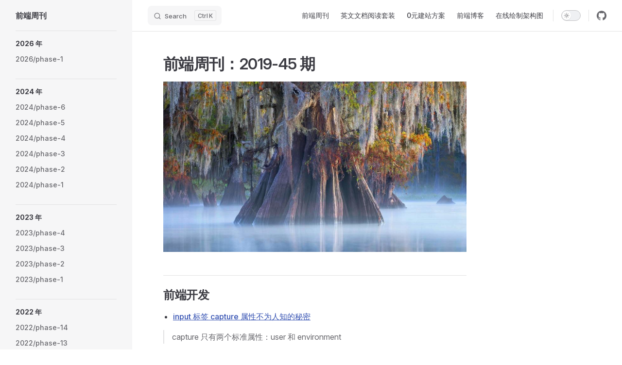

--- FILE ---
content_type: text/html
request_url: https://frontend-weekly.com/2019/phase-45.html
body_size: 10165
content:
<!DOCTYPE html>
<html lang="en-US" dir="ltr">
  <head>
    <meta charset="utf-8">
    <meta name="viewport" content="width=device-width,initial-scale=1">
    <title>前端周刊：2019-45 期 | 前端周刊</title>
    <meta name="description" content="前端周刊，给前端同学准备的每周1小时阅读清单">
    <meta name="generator" content="VitePress v1.6.4">
    <link rel="preload stylesheet" href="/assets/style.qp7qGaqN.css" as="style">
    <link rel="preload stylesheet" href="/vp-icons.css" as="style">
    
    <script type="module" src="/assets/app.BTl968FI.js"></script>
    <link rel="preload" href="/assets/inter-roman-latin.Di8DUHzh.woff2" as="font" type="font/woff2" crossorigin="">
    <link rel="modulepreload" href="/assets/chunks/theme.C2BywDeM.js">
    <link rel="modulepreload" href="/assets/chunks/framework.dvv-DFtf.js">
    <link rel="modulepreload" href="/assets/2019_phase-45.md.DrIEnANO.lean.js">
    <script async src="https://hm.baidu.com/hm.js?2de20984d875f33eca1256139bdead79"></script>
    <script id="check-dark-mode">(()=>{const e=localStorage.getItem("vitepress-theme-appearance")||"auto",a=window.matchMedia("(prefers-color-scheme: dark)").matches;(!e||e==="auto"?a:e==="dark")&&document.documentElement.classList.add("dark")})();</script>
    <script id="check-mac-os">document.documentElement.classList.toggle("mac",/Mac|iPhone|iPod|iPad/i.test(navigator.platform));</script>
  </head>
  <body>
    <div id="app"><div class="Layout" data-v-d8b57b2d><!--[--><!--]--><!--[--><span tabindex="-1" data-v-fcbfc0e0></span><a href="#VPContent" class="VPSkipLink visually-hidden" data-v-fcbfc0e0>Skip to content</a><!--]--><!----><header class="VPNav" data-v-d8b57b2d data-v-7ad780c2><div class="VPNavBar" data-v-7ad780c2 data-v-9fd4d1dd><div class="wrapper" data-v-9fd4d1dd><div class="container" data-v-9fd4d1dd><div class="title" data-v-9fd4d1dd><div class="VPNavBarTitle has-sidebar" data-v-9fd4d1dd data-v-9f43907a><a class="title" href="/" data-v-9f43907a><!--[--><!--]--><!----><span data-v-9f43907a>前端周刊</span><!--[--><!--]--></a></div></div><div class="content" data-v-9fd4d1dd><div class="content-body" data-v-9fd4d1dd><!--[--><!--]--><div class="VPNavBarSearch search" data-v-9fd4d1dd><!--[--><!----><div id="local-search"><button type="button" class="DocSearch DocSearch-Button" aria-label="Search"><span class="DocSearch-Button-Container"><span class="vp-icon DocSearch-Search-Icon"></span><span class="DocSearch-Button-Placeholder">Search</span></span><span class="DocSearch-Button-Keys"><kbd class="DocSearch-Button-Key"></kbd><kbd class="DocSearch-Button-Key">K</kbd></span></button></div><!--]--></div><nav aria-labelledby="main-nav-aria-label" class="VPNavBarMenu menu" data-v-9fd4d1dd data-v-afb2845e><span id="main-nav-aria-label" class="visually-hidden" data-v-afb2845e> Main Navigation </span><!--[--><!--[--><a class="VPLink link VPNavBarMenuLink" href="/" tabindex="0" data-v-afb2845e data-v-815115f5><!--[--><span data-v-815115f5>前端周刊</span><!--]--></a><!--]--><!--[--><a class="VPLink link VPNavBarMenuLink" href="/tools.html" tabindex="0" data-v-afb2845e data-v-815115f5><!--[--><span data-v-815115f5>英文文档阅读套装</span><!--]--></a><!--]--><!--[--><a class="VPLink link VPNavBarMenuLink" href="/program.html" tabindex="0" data-v-afb2845e data-v-815115f5><!--[--><span data-v-815115f5>0元建站方案</span><!--]--></a><!--]--><!--[--><a class="VPLink link vp-external-link-icon VPNavBarMenuLink" href="https://refined-x.com/" target="_blank" rel="noreferrer" tabindex="0" data-v-afb2845e data-v-815115f5><!--[--><span data-v-815115f5>前端博客</span><!--]--></a><!--]--><!--[--><a class="VPLink link vp-external-link-icon VPNavBarMenuLink" href="https://www.processon.com/i/5a570b3be4b05a8ff2f93201" target="_blank" rel="noreferrer" tabindex="0" data-v-afb2845e data-v-815115f5><!--[--><span data-v-815115f5>在线绘制架构图</span><!--]--></a><!--]--><!--]--></nav><!----><div class="VPNavBarAppearance appearance" data-v-9fd4d1dd data-v-3f90c1a5><button class="VPSwitch VPSwitchAppearance" type="button" role="switch" title aria-checked="false" data-v-3f90c1a5 data-v-be9742d9 data-v-b4ccac88><span class="check" data-v-b4ccac88><span class="icon" data-v-b4ccac88><!--[--><span class="vpi-sun sun" data-v-be9742d9></span><span class="vpi-moon moon" data-v-be9742d9></span><!--]--></span></span></button></div><div class="VPSocialLinks VPNavBarSocialLinks social-links" data-v-9fd4d1dd data-v-ef6192dc data-v-e71e869c><!--[--><a class="VPSocialLink no-icon" href="https://github.com/tower1229/frontend-weekly" aria-label="github" target="_blank" rel="noopener" data-v-e71e869c data-v-60a9a2d3><span class="vpi-social-github"></span></a><!--]--></div><div class="VPFlyout VPNavBarExtra extra" data-v-9fd4d1dd data-v-f953d92f data-v-bfe7971f><button type="button" class="button" aria-haspopup="true" aria-expanded="false" aria-label="extra navigation" data-v-bfe7971f><span class="vpi-more-horizontal icon" data-v-bfe7971f></span></button><div class="menu" data-v-bfe7971f><div class="VPMenu" data-v-bfe7971f data-v-20ed86d6><!----><!--[--><!--[--><!----><div class="group" data-v-f953d92f><div class="item appearance" data-v-f953d92f><p class="label" data-v-f953d92f>Appearance</p><div class="appearance-action" data-v-f953d92f><button class="VPSwitch VPSwitchAppearance" type="button" role="switch" title aria-checked="false" data-v-f953d92f data-v-be9742d9 data-v-b4ccac88><span class="check" data-v-b4ccac88><span class="icon" data-v-b4ccac88><!--[--><span class="vpi-sun sun" data-v-be9742d9></span><span class="vpi-moon moon" data-v-be9742d9></span><!--]--></span></span></button></div></div></div><div class="group" data-v-f953d92f><div class="item social-links" data-v-f953d92f><div class="VPSocialLinks social-links-list" data-v-f953d92f data-v-e71e869c><!--[--><a class="VPSocialLink no-icon" href="https://github.com/tower1229/frontend-weekly" aria-label="github" target="_blank" rel="noopener" data-v-e71e869c data-v-60a9a2d3><span class="vpi-social-github"></span></a><!--]--></div></div></div><!--]--><!--]--></div></div></div><!--[--><!--]--><button type="button" class="VPNavBarHamburger hamburger" aria-label="mobile navigation" aria-expanded="false" aria-controls="VPNavScreen" data-v-9fd4d1dd data-v-6bee1efd><span class="container" data-v-6bee1efd><span class="top" data-v-6bee1efd></span><span class="middle" data-v-6bee1efd></span><span class="bottom" data-v-6bee1efd></span></span></button></div></div></div></div><div class="divider" data-v-9fd4d1dd><div class="divider-line" data-v-9fd4d1dd></div></div></div><!----></header><div class="VPLocalNav has-sidebar empty" data-v-d8b57b2d data-v-2488c25a><div class="container" data-v-2488c25a><button class="menu" aria-expanded="false" aria-controls="VPSidebarNav" data-v-2488c25a><span class="vpi-align-left menu-icon" data-v-2488c25a></span><span class="menu-text" data-v-2488c25a>Menu</span></button><div class="VPLocalNavOutlineDropdown" style="--vp-vh:0px;" data-v-2488c25a data-v-6b867909><button data-v-6b867909>Return to top</button><!----></div></div></div><aside class="VPSidebar" data-v-d8b57b2d data-v-42c4c606><div class="curtain" data-v-42c4c606></div><nav class="nav" id="VPSidebarNav" aria-labelledby="sidebar-aria-label" tabindex="-1" data-v-42c4c606><span class="visually-hidden" id="sidebar-aria-label" data-v-42c4c606> Sidebar Navigation </span><!--[--><!--]--><!--[--><div class="no-transition group" data-v-51288d80><section class="VPSidebarItem level-0" data-v-51288d80 data-v-0009425e><div class="item" role="button" tabindex="0" data-v-0009425e><div class="indicator" data-v-0009425e></div><h2 class="text" data-v-0009425e>2026 年</h2><!----></div><div class="items" data-v-0009425e><!--[--><div class="VPSidebarItem level-1 is-link" data-v-0009425e data-v-0009425e><div class="item" data-v-0009425e><div class="indicator" data-v-0009425e></div><a class="VPLink link link" href="/2026/phase-1.html" data-v-0009425e><!--[--><p class="text" data-v-0009425e>2026/phase-1</p><!--]--></a><!----></div><!----></div><!--]--></div></section></div><div class="no-transition group" data-v-51288d80><section class="VPSidebarItem level-0" data-v-51288d80 data-v-0009425e><div class="item" role="button" tabindex="0" data-v-0009425e><div class="indicator" data-v-0009425e></div><h2 class="text" data-v-0009425e>2024 年</h2><!----></div><div class="items" data-v-0009425e><!--[--><div class="VPSidebarItem level-1 is-link" data-v-0009425e data-v-0009425e><div class="item" data-v-0009425e><div class="indicator" data-v-0009425e></div><a class="VPLink link link" href="/2024/phase-6.html" data-v-0009425e><!--[--><p class="text" data-v-0009425e>2024/phase-6</p><!--]--></a><!----></div><!----></div><div class="VPSidebarItem level-1 is-link" data-v-0009425e data-v-0009425e><div class="item" data-v-0009425e><div class="indicator" data-v-0009425e></div><a class="VPLink link link" href="/2024/phase-5.html" data-v-0009425e><!--[--><p class="text" data-v-0009425e>2024/phase-5</p><!--]--></a><!----></div><!----></div><div class="VPSidebarItem level-1 is-link" data-v-0009425e data-v-0009425e><div class="item" data-v-0009425e><div class="indicator" data-v-0009425e></div><a class="VPLink link link" href="/2024/phase-4.html" data-v-0009425e><!--[--><p class="text" data-v-0009425e>2024/phase-4</p><!--]--></a><!----></div><!----></div><div class="VPSidebarItem level-1 is-link" data-v-0009425e data-v-0009425e><div class="item" data-v-0009425e><div class="indicator" data-v-0009425e></div><a class="VPLink link link" href="/2024/phase-3.html" data-v-0009425e><!--[--><p class="text" data-v-0009425e>2024/phase-3</p><!--]--></a><!----></div><!----></div><div class="VPSidebarItem level-1 is-link" data-v-0009425e data-v-0009425e><div class="item" data-v-0009425e><div class="indicator" data-v-0009425e></div><a class="VPLink link link" href="/2024/phase-2.html" data-v-0009425e><!--[--><p class="text" data-v-0009425e>2024/phase-2</p><!--]--></a><!----></div><!----></div><div class="VPSidebarItem level-1 is-link" data-v-0009425e data-v-0009425e><div class="item" data-v-0009425e><div class="indicator" data-v-0009425e></div><a class="VPLink link link" href="/2024/phase-1.html" data-v-0009425e><!--[--><p class="text" data-v-0009425e>2024/phase-1</p><!--]--></a><!----></div><!----></div><!--]--></div></section></div><div class="no-transition group" data-v-51288d80><section class="VPSidebarItem level-0" data-v-51288d80 data-v-0009425e><div class="item" role="button" tabindex="0" data-v-0009425e><div class="indicator" data-v-0009425e></div><h2 class="text" data-v-0009425e>2023 年</h2><!----></div><div class="items" data-v-0009425e><!--[--><div class="VPSidebarItem level-1 is-link" data-v-0009425e data-v-0009425e><div class="item" data-v-0009425e><div class="indicator" data-v-0009425e></div><a class="VPLink link link" href="/2023/phase-4.html" data-v-0009425e><!--[--><p class="text" data-v-0009425e>2023/phase-4</p><!--]--></a><!----></div><!----></div><div class="VPSidebarItem level-1 is-link" data-v-0009425e data-v-0009425e><div class="item" data-v-0009425e><div class="indicator" data-v-0009425e></div><a class="VPLink link link" href="/2023/phase-3.html" data-v-0009425e><!--[--><p class="text" data-v-0009425e>2023/phase-3</p><!--]--></a><!----></div><!----></div><div class="VPSidebarItem level-1 is-link" data-v-0009425e data-v-0009425e><div class="item" data-v-0009425e><div class="indicator" data-v-0009425e></div><a class="VPLink link link" href="/2023/phase-2.html" data-v-0009425e><!--[--><p class="text" data-v-0009425e>2023/phase-2</p><!--]--></a><!----></div><!----></div><div class="VPSidebarItem level-1 is-link" data-v-0009425e data-v-0009425e><div class="item" data-v-0009425e><div class="indicator" data-v-0009425e></div><a class="VPLink link link" href="/2023/phase-1.html" data-v-0009425e><!--[--><p class="text" data-v-0009425e>2023/phase-1</p><!--]--></a><!----></div><!----></div><!--]--></div></section></div><div class="no-transition group" data-v-51288d80><section class="VPSidebarItem level-0" data-v-51288d80 data-v-0009425e><div class="item" role="button" tabindex="0" data-v-0009425e><div class="indicator" data-v-0009425e></div><h2 class="text" data-v-0009425e>2022 年</h2><!----></div><div class="items" data-v-0009425e><!--[--><div class="VPSidebarItem level-1 is-link" data-v-0009425e data-v-0009425e><div class="item" data-v-0009425e><div class="indicator" data-v-0009425e></div><a class="VPLink link link" href="/2022/phase-14.html" data-v-0009425e><!--[--><p class="text" data-v-0009425e>2022/phase-14</p><!--]--></a><!----></div><!----></div><div class="VPSidebarItem level-1 is-link" data-v-0009425e data-v-0009425e><div class="item" data-v-0009425e><div class="indicator" data-v-0009425e></div><a class="VPLink link link" href="/2022/phase-13.html" data-v-0009425e><!--[--><p class="text" data-v-0009425e>2022/phase-13</p><!--]--></a><!----></div><!----></div><div class="VPSidebarItem level-1 is-link" data-v-0009425e data-v-0009425e><div class="item" data-v-0009425e><div class="indicator" data-v-0009425e></div><a class="VPLink link link" href="/2022/phase-12.html" data-v-0009425e><!--[--><p class="text" data-v-0009425e>2022/phase-12</p><!--]--></a><!----></div><!----></div><div class="VPSidebarItem level-1 is-link" data-v-0009425e data-v-0009425e><div class="item" data-v-0009425e><div class="indicator" data-v-0009425e></div><a class="VPLink link link" href="/2022/phase-11.html" data-v-0009425e><!--[--><p class="text" data-v-0009425e>2022/phase-11</p><!--]--></a><!----></div><!----></div><div class="VPSidebarItem level-1 is-link" data-v-0009425e data-v-0009425e><div class="item" data-v-0009425e><div class="indicator" data-v-0009425e></div><a class="VPLink link link" href="/2022/phase-10.html" data-v-0009425e><!--[--><p class="text" data-v-0009425e>2022/phase-10</p><!--]--></a><!----></div><!----></div><div class="VPSidebarItem level-1 is-link" data-v-0009425e data-v-0009425e><div class="item" data-v-0009425e><div class="indicator" data-v-0009425e></div><a class="VPLink link link" href="/2022/phase-9.html" data-v-0009425e><!--[--><p class="text" data-v-0009425e>2022/phase-9</p><!--]--></a><!----></div><!----></div><div class="VPSidebarItem level-1 is-link" data-v-0009425e data-v-0009425e><div class="item" data-v-0009425e><div class="indicator" data-v-0009425e></div><a class="VPLink link link" href="/2022/phase-8.html" data-v-0009425e><!--[--><p class="text" data-v-0009425e>2022/phase-8</p><!--]--></a><!----></div><!----></div><div class="VPSidebarItem level-1 is-link" data-v-0009425e data-v-0009425e><div class="item" data-v-0009425e><div class="indicator" data-v-0009425e></div><a class="VPLink link link" href="/2022/phase-7.html" data-v-0009425e><!--[--><p class="text" data-v-0009425e>2022/phase-7</p><!--]--></a><!----></div><!----></div><div class="VPSidebarItem level-1 is-link" data-v-0009425e data-v-0009425e><div class="item" data-v-0009425e><div class="indicator" data-v-0009425e></div><a class="VPLink link link" href="/2022/phase-6.html" data-v-0009425e><!--[--><p class="text" data-v-0009425e>2022/phase-6</p><!--]--></a><!----></div><!----></div><div class="VPSidebarItem level-1 is-link" data-v-0009425e data-v-0009425e><div class="item" data-v-0009425e><div class="indicator" data-v-0009425e></div><a class="VPLink link link" href="/2022/phase-5.html" data-v-0009425e><!--[--><p class="text" data-v-0009425e>2022/phase-5</p><!--]--></a><!----></div><!----></div><div class="VPSidebarItem level-1 is-link" data-v-0009425e data-v-0009425e><div class="item" data-v-0009425e><div class="indicator" data-v-0009425e></div><a class="VPLink link link" href="/2022/phase-4.html" data-v-0009425e><!--[--><p class="text" data-v-0009425e>2022/phase-4</p><!--]--></a><!----></div><!----></div><div class="VPSidebarItem level-1 is-link" data-v-0009425e data-v-0009425e><div class="item" data-v-0009425e><div class="indicator" data-v-0009425e></div><a class="VPLink link link" href="/2022/phase-3.html" data-v-0009425e><!--[--><p class="text" data-v-0009425e>2022/phase-3</p><!--]--></a><!----></div><!----></div><div class="VPSidebarItem level-1 is-link" data-v-0009425e data-v-0009425e><div class="item" data-v-0009425e><div class="indicator" data-v-0009425e></div><a class="VPLink link link" href="/2022/phase-2.html" data-v-0009425e><!--[--><p class="text" data-v-0009425e>2022/phase-2</p><!--]--></a><!----></div><!----></div><div class="VPSidebarItem level-1 is-link" data-v-0009425e data-v-0009425e><div class="item" data-v-0009425e><div class="indicator" data-v-0009425e></div><a class="VPLink link link" href="/2022/phase-1.html" data-v-0009425e><!--[--><p class="text" data-v-0009425e>2022/phase-1</p><!--]--></a><!----></div><!----></div><!--]--></div></section></div><div class="no-transition group" data-v-51288d80><section class="VPSidebarItem level-0" data-v-51288d80 data-v-0009425e><div class="item" role="button" tabindex="0" data-v-0009425e><div class="indicator" data-v-0009425e></div><h2 class="text" data-v-0009425e>2021 年</h2><!----></div><div class="items" data-v-0009425e><!--[--><div class="VPSidebarItem level-1 is-link" data-v-0009425e data-v-0009425e><div class="item" data-v-0009425e><div class="indicator" data-v-0009425e></div><a class="VPLink link link" href="/2021/phase-15.html" data-v-0009425e><!--[--><p class="text" data-v-0009425e>2021/phase-15</p><!--]--></a><!----></div><!----></div><div class="VPSidebarItem level-1 is-link" data-v-0009425e data-v-0009425e><div class="item" data-v-0009425e><div class="indicator" data-v-0009425e></div><a class="VPLink link link" href="/2021/phase-14.html" data-v-0009425e><!--[--><p class="text" data-v-0009425e>2021/phase-14</p><!--]--></a><!----></div><!----></div><div class="VPSidebarItem level-1 is-link" data-v-0009425e data-v-0009425e><div class="item" data-v-0009425e><div class="indicator" data-v-0009425e></div><a class="VPLink link link" href="/2021/phase-13.html" data-v-0009425e><!--[--><p class="text" data-v-0009425e>2021/phase-13</p><!--]--></a><!----></div><!----></div><div class="VPSidebarItem level-1 is-link" data-v-0009425e data-v-0009425e><div class="item" data-v-0009425e><div class="indicator" data-v-0009425e></div><a class="VPLink link link" href="/2021/phase-12.html" data-v-0009425e><!--[--><p class="text" data-v-0009425e>2021/phase-12</p><!--]--></a><!----></div><!----></div><div class="VPSidebarItem level-1 is-link" data-v-0009425e data-v-0009425e><div class="item" data-v-0009425e><div class="indicator" data-v-0009425e></div><a class="VPLink link link" href="/2021/phase-11.html" data-v-0009425e><!--[--><p class="text" data-v-0009425e>2021/phase-11</p><!--]--></a><!----></div><!----></div><div class="VPSidebarItem level-1 is-link" data-v-0009425e data-v-0009425e><div class="item" data-v-0009425e><div class="indicator" data-v-0009425e></div><a class="VPLink link link" href="/2021/phase-11.html" data-v-0009425e><!--[--><p class="text" data-v-0009425e>2021/phase-11</p><!--]--></a><!----></div><!----></div><div class="VPSidebarItem level-1 is-link" data-v-0009425e data-v-0009425e><div class="item" data-v-0009425e><div class="indicator" data-v-0009425e></div><a class="VPLink link link" href="/2021/phase-9.html" data-v-0009425e><!--[--><p class="text" data-v-0009425e>2021/phase-9</p><!--]--></a><!----></div><!----></div><div class="VPSidebarItem level-1 is-link" data-v-0009425e data-v-0009425e><div class="item" data-v-0009425e><div class="indicator" data-v-0009425e></div><a class="VPLink link link" href="/2021/phase-8.html" data-v-0009425e><!--[--><p class="text" data-v-0009425e>2021/phase-8</p><!--]--></a><!----></div><!----></div><div class="VPSidebarItem level-1 is-link" data-v-0009425e data-v-0009425e><div class="item" data-v-0009425e><div class="indicator" data-v-0009425e></div><a class="VPLink link link" href="/2021/phase-7.html" data-v-0009425e><!--[--><p class="text" data-v-0009425e>2021/phase-7</p><!--]--></a><!----></div><!----></div><div class="VPSidebarItem level-1 is-link" data-v-0009425e data-v-0009425e><div class="item" data-v-0009425e><div class="indicator" data-v-0009425e></div><a class="VPLink link link" href="/2021/phase-6.html" data-v-0009425e><!--[--><p class="text" data-v-0009425e>2021/phase-6</p><!--]--></a><!----></div><!----></div><div class="VPSidebarItem level-1 is-link" data-v-0009425e data-v-0009425e><div class="item" data-v-0009425e><div class="indicator" data-v-0009425e></div><a class="VPLink link link" href="/2021/phase-5.html" data-v-0009425e><!--[--><p class="text" data-v-0009425e>2021/phase-5</p><!--]--></a><!----></div><!----></div><div class="VPSidebarItem level-1 is-link" data-v-0009425e data-v-0009425e><div class="item" data-v-0009425e><div class="indicator" data-v-0009425e></div><a class="VPLink link link" href="/2021/phase-4.html" data-v-0009425e><!--[--><p class="text" data-v-0009425e>2021/phase-4</p><!--]--></a><!----></div><!----></div><div class="VPSidebarItem level-1 is-link" data-v-0009425e data-v-0009425e><div class="item" data-v-0009425e><div class="indicator" data-v-0009425e></div><a class="VPLink link link" href="/2021/phase-3.html" data-v-0009425e><!--[--><p class="text" data-v-0009425e>2021/phase-3</p><!--]--></a><!----></div><!----></div><div class="VPSidebarItem level-1 is-link" data-v-0009425e data-v-0009425e><div class="item" data-v-0009425e><div class="indicator" data-v-0009425e></div><a class="VPLink link link" href="/2021/phase-2.html" data-v-0009425e><!--[--><p class="text" data-v-0009425e>2021/phase-2</p><!--]--></a><!----></div><!----></div><div class="VPSidebarItem level-1 is-link" data-v-0009425e data-v-0009425e><div class="item" data-v-0009425e><div class="indicator" data-v-0009425e></div><a class="VPLink link link" href="/2021/phase-1.html" data-v-0009425e><!--[--><p class="text" data-v-0009425e>2021/phase-1</p><!--]--></a><!----></div><!----></div><!--]--></div></section></div><div class="no-transition group" data-v-51288d80><section class="VPSidebarItem level-0" data-v-51288d80 data-v-0009425e><div class="item" role="button" tabindex="0" data-v-0009425e><div class="indicator" data-v-0009425e></div><h2 class="text" data-v-0009425e>2020 年</h2><!----></div><div class="items" data-v-0009425e><!--[--><div class="VPSidebarItem level-1 is-link" data-v-0009425e data-v-0009425e><div class="item" data-v-0009425e><div class="indicator" data-v-0009425e></div><a class="VPLink link link" href="/2020/phase-17.html" data-v-0009425e><!--[--><p class="text" data-v-0009425e>2020/phase-17</p><!--]--></a><!----></div><!----></div><div class="VPSidebarItem level-1 is-link" data-v-0009425e data-v-0009425e><div class="item" data-v-0009425e><div class="indicator" data-v-0009425e></div><a class="VPLink link link" href="/2020/phase-16.html" data-v-0009425e><!--[--><p class="text" data-v-0009425e>2020/phase-16</p><!--]--></a><!----></div><!----></div><div class="VPSidebarItem level-1 is-link" data-v-0009425e data-v-0009425e><div class="item" data-v-0009425e><div class="indicator" data-v-0009425e></div><a class="VPLink link link" href="/2020/phase-15.html" data-v-0009425e><!--[--><p class="text" data-v-0009425e>2020/phase-15</p><!--]--></a><!----></div><!----></div><div class="VPSidebarItem level-1 is-link" data-v-0009425e data-v-0009425e><div class="item" data-v-0009425e><div class="indicator" data-v-0009425e></div><a class="VPLink link link" href="/2020/phase-14.html" data-v-0009425e><!--[--><p class="text" data-v-0009425e>2020/phase-14</p><!--]--></a><!----></div><!----></div><div class="VPSidebarItem level-1 is-link" data-v-0009425e data-v-0009425e><div class="item" data-v-0009425e><div class="indicator" data-v-0009425e></div><a class="VPLink link link" href="/2020/phase-13.html" data-v-0009425e><!--[--><p class="text" data-v-0009425e>2020/phase-13</p><!--]--></a><!----></div><!----></div><div class="VPSidebarItem level-1 is-link" data-v-0009425e data-v-0009425e><div class="item" data-v-0009425e><div class="indicator" data-v-0009425e></div><a class="VPLink link link" href="/2020/phase-12.html" data-v-0009425e><!--[--><p class="text" data-v-0009425e>2020/phase-12</p><!--]--></a><!----></div><!----></div><div class="VPSidebarItem level-1 is-link" data-v-0009425e data-v-0009425e><div class="item" data-v-0009425e><div class="indicator" data-v-0009425e></div><a class="VPLink link link" href="/2020/phase-11.html" data-v-0009425e><!--[--><p class="text" data-v-0009425e>2020/phase-11</p><!--]--></a><!----></div><!----></div><div class="VPSidebarItem level-1 is-link" data-v-0009425e data-v-0009425e><div class="item" data-v-0009425e><div class="indicator" data-v-0009425e></div><a class="VPLink link link" href="/2020/phase-11.html" data-v-0009425e><!--[--><p class="text" data-v-0009425e>2020/phase-11</p><!--]--></a><!----></div><!----></div><div class="VPSidebarItem level-1 is-link" data-v-0009425e data-v-0009425e><div class="item" data-v-0009425e><div class="indicator" data-v-0009425e></div><a class="VPLink link link" href="/2020/phase-9.html" data-v-0009425e><!--[--><p class="text" data-v-0009425e>2020/phase-9</p><!--]--></a><!----></div><!----></div><div class="VPSidebarItem level-1 is-link" data-v-0009425e data-v-0009425e><div class="item" data-v-0009425e><div class="indicator" data-v-0009425e></div><a class="VPLink link link" href="/2020/phase-8.html" data-v-0009425e><!--[--><p class="text" data-v-0009425e>2020/phase-8</p><!--]--></a><!----></div><!----></div><div class="VPSidebarItem level-1 is-link" data-v-0009425e data-v-0009425e><div class="item" data-v-0009425e><div class="indicator" data-v-0009425e></div><a class="VPLink link link" href="/2020/phase-7.html" data-v-0009425e><!--[--><p class="text" data-v-0009425e>2020/phase-7</p><!--]--></a><!----></div><!----></div><div class="VPSidebarItem level-1 is-link" data-v-0009425e data-v-0009425e><div class="item" data-v-0009425e><div class="indicator" data-v-0009425e></div><a class="VPLink link link" href="/2020/phase-6.html" data-v-0009425e><!--[--><p class="text" data-v-0009425e>2020/phase-6</p><!--]--></a><!----></div><!----></div><div class="VPSidebarItem level-1 is-link" data-v-0009425e data-v-0009425e><div class="item" data-v-0009425e><div class="indicator" data-v-0009425e></div><a class="VPLink link link" href="/2020/phase-5.html" data-v-0009425e><!--[--><p class="text" data-v-0009425e>2020/phase-5</p><!--]--></a><!----></div><!----></div><div class="VPSidebarItem level-1 is-link" data-v-0009425e data-v-0009425e><div class="item" data-v-0009425e><div class="indicator" data-v-0009425e></div><a class="VPLink link link" href="/2020/phase-4.html" data-v-0009425e><!--[--><p class="text" data-v-0009425e>2020/phase-4</p><!--]--></a><!----></div><!----></div><div class="VPSidebarItem level-1 is-link" data-v-0009425e data-v-0009425e><div class="item" data-v-0009425e><div class="indicator" data-v-0009425e></div><a class="VPLink link link" href="/2020/phase-3.html" data-v-0009425e><!--[--><p class="text" data-v-0009425e>2020/phase-3</p><!--]--></a><!----></div><!----></div><div class="VPSidebarItem level-1 is-link" data-v-0009425e data-v-0009425e><div class="item" data-v-0009425e><div class="indicator" data-v-0009425e></div><a class="VPLink link link" href="/2020/phase-2.html" data-v-0009425e><!--[--><p class="text" data-v-0009425e>2020/phase-2</p><!--]--></a><!----></div><!----></div><div class="VPSidebarItem level-1 is-link" data-v-0009425e data-v-0009425e><div class="item" data-v-0009425e><div class="indicator" data-v-0009425e></div><a class="VPLink link link" href="/2020/phase-1.html" data-v-0009425e><!--[--><p class="text" data-v-0009425e>2020/phase-1</p><!--]--></a><!----></div><!----></div><!--]--></div></section></div><div class="no-transition group" data-v-51288d80><section class="VPSidebarItem level-0" data-v-51288d80 data-v-0009425e><div class="item" role="button" tabindex="0" data-v-0009425e><div class="indicator" data-v-0009425e></div><h2 class="text" data-v-0009425e>2019 年</h2><!----></div><div class="items" data-v-0009425e><!--[--><div class="VPSidebarItem level-1 is-link" data-v-0009425e data-v-0009425e><div class="item" data-v-0009425e><div class="indicator" data-v-0009425e></div><a class="VPLink link link" href="/2019/phase-53.html" data-v-0009425e><!--[--><p class="text" data-v-0009425e>2019/phase-53</p><!--]--></a><!----></div><!----></div><div class="VPSidebarItem level-1 is-link" data-v-0009425e data-v-0009425e><div class="item" data-v-0009425e><div class="indicator" data-v-0009425e></div><a class="VPLink link link" href="/2019/phase-52.html" data-v-0009425e><!--[--><p class="text" data-v-0009425e>2019/phase-52</p><!--]--></a><!----></div><!----></div><div class="VPSidebarItem level-1 is-link" data-v-0009425e data-v-0009425e><div class="item" data-v-0009425e><div class="indicator" data-v-0009425e></div><a class="VPLink link link" href="/2019/phase-51.html" data-v-0009425e><!--[--><p class="text" data-v-0009425e>2019/phase-51</p><!--]--></a><!----></div><!----></div><div class="VPSidebarItem level-1 is-link" data-v-0009425e data-v-0009425e><div class="item" data-v-0009425e><div class="indicator" data-v-0009425e></div><a class="VPLink link link" href="/2019/phase-50.html" data-v-0009425e><!--[--><p class="text" data-v-0009425e>2019/phase-50</p><!--]--></a><!----></div><!----></div><div class="VPSidebarItem level-1 is-link" data-v-0009425e data-v-0009425e><div class="item" data-v-0009425e><div class="indicator" data-v-0009425e></div><a class="VPLink link link" href="/2019/phase-49.html" data-v-0009425e><!--[--><p class="text" data-v-0009425e>2019/phase-49</p><!--]--></a><!----></div><!----></div><div class="VPSidebarItem level-1 is-link" data-v-0009425e data-v-0009425e><div class="item" data-v-0009425e><div class="indicator" data-v-0009425e></div><a class="VPLink link link" href="/2019/phase-48.html" data-v-0009425e><!--[--><p class="text" data-v-0009425e>2019/phase-48</p><!--]--></a><!----></div><!----></div><div class="VPSidebarItem level-1 is-link" data-v-0009425e data-v-0009425e><div class="item" data-v-0009425e><div class="indicator" data-v-0009425e></div><a class="VPLink link link" href="/2019/phase-47.html" data-v-0009425e><!--[--><p class="text" data-v-0009425e>2019/phase-47</p><!--]--></a><!----></div><!----></div><div class="VPSidebarItem level-1 is-link" data-v-0009425e data-v-0009425e><div class="item" data-v-0009425e><div class="indicator" data-v-0009425e></div><a class="VPLink link link" href="/2019/phase-46.html" data-v-0009425e><!--[--><p class="text" data-v-0009425e>2019/phase-46</p><!--]--></a><!----></div><!----></div><div class="VPSidebarItem level-1 is-link" data-v-0009425e data-v-0009425e><div class="item" data-v-0009425e><div class="indicator" data-v-0009425e></div><a class="VPLink link link" href="/2019/phase-45.html" data-v-0009425e><!--[--><p class="text" data-v-0009425e>2019/phase-45</p><!--]--></a><!----></div><!----></div><div class="VPSidebarItem level-1 is-link" data-v-0009425e data-v-0009425e><div class="item" data-v-0009425e><div class="indicator" data-v-0009425e></div><a class="VPLink link link" href="/2019/phase-44.html" data-v-0009425e><!--[--><p class="text" data-v-0009425e>2019/phase-44</p><!--]--></a><!----></div><!----></div><div class="VPSidebarItem level-1 is-link" data-v-0009425e data-v-0009425e><div class="item" data-v-0009425e><div class="indicator" data-v-0009425e></div><a class="VPLink link link" href="/2019/phase-43.html" data-v-0009425e><!--[--><p class="text" data-v-0009425e>2019/phase-43</p><!--]--></a><!----></div><!----></div><div class="VPSidebarItem level-1 is-link" data-v-0009425e data-v-0009425e><div class="item" data-v-0009425e><div class="indicator" data-v-0009425e></div><a class="VPLink link link" href="/2019/phase-42.html" data-v-0009425e><!--[--><p class="text" data-v-0009425e>2019/phase-42</p><!--]--></a><!----></div><!----></div><div class="VPSidebarItem level-1 is-link" data-v-0009425e data-v-0009425e><div class="item" data-v-0009425e><div class="indicator" data-v-0009425e></div><a class="VPLink link link" href="/2019/phase-41.html" data-v-0009425e><!--[--><p class="text" data-v-0009425e>2019/phase-41</p><!--]--></a><!----></div><!----></div><div class="VPSidebarItem level-1 is-link" data-v-0009425e data-v-0009425e><div class="item" data-v-0009425e><div class="indicator" data-v-0009425e></div><a class="VPLink link link" href="/2019/phase-40.html" data-v-0009425e><!--[--><p class="text" data-v-0009425e>2019/phase-40</p><!--]--></a><!----></div><!----></div><div class="VPSidebarItem level-1 is-link" data-v-0009425e data-v-0009425e><div class="item" data-v-0009425e><div class="indicator" data-v-0009425e></div><a class="VPLink link link" href="/2019/phase-39.html" data-v-0009425e><!--[--><p class="text" data-v-0009425e>2019/phase-39</p><!--]--></a><!----></div><!----></div><div class="VPSidebarItem level-1 is-link" data-v-0009425e data-v-0009425e><div class="item" data-v-0009425e><div class="indicator" data-v-0009425e></div><a class="VPLink link link" href="/2019/phase-38.html" data-v-0009425e><!--[--><p class="text" data-v-0009425e>2019/phase-38</p><!--]--></a><!----></div><!----></div><div class="VPSidebarItem level-1 is-link" data-v-0009425e data-v-0009425e><div class="item" data-v-0009425e><div class="indicator" data-v-0009425e></div><a class="VPLink link link" href="/2019/phase-37.html" data-v-0009425e><!--[--><p class="text" data-v-0009425e>2019/phase-37</p><!--]--></a><!----></div><!----></div><div class="VPSidebarItem level-1 is-link" data-v-0009425e data-v-0009425e><div class="item" data-v-0009425e><div class="indicator" data-v-0009425e></div><a class="VPLink link link" href="/2019/phase-36.html" data-v-0009425e><!--[--><p class="text" data-v-0009425e>2019/phase-36</p><!--]--></a><!----></div><!----></div><div class="VPSidebarItem level-1 is-link" data-v-0009425e data-v-0009425e><div class="item" data-v-0009425e><div class="indicator" data-v-0009425e></div><a class="VPLink link link" href="/2019/phase-35.html" data-v-0009425e><!--[--><p class="text" data-v-0009425e>2019/phase-35</p><!--]--></a><!----></div><!----></div><div class="VPSidebarItem level-1 is-link" data-v-0009425e data-v-0009425e><div class="item" data-v-0009425e><div class="indicator" data-v-0009425e></div><a class="VPLink link link" href="/2019/phase-34.html" data-v-0009425e><!--[--><p class="text" data-v-0009425e>2019/phase-34</p><!--]--></a><!----></div><!----></div><div class="VPSidebarItem level-1 is-link" data-v-0009425e data-v-0009425e><div class="item" data-v-0009425e><div class="indicator" data-v-0009425e></div><a class="VPLink link link" href="/2019/phase-32.html" data-v-0009425e><!--[--><p class="text" data-v-0009425e>2019/phase-32</p><!--]--></a><!----></div><!----></div><div class="VPSidebarItem level-1 is-link" data-v-0009425e data-v-0009425e><div class="item" data-v-0009425e><div class="indicator" data-v-0009425e></div><a class="VPLink link link" href="/2019/phase-31.html" data-v-0009425e><!--[--><p class="text" data-v-0009425e>2019/phase-31</p><!--]--></a><!----></div><!----></div><div class="VPSidebarItem level-1 is-link" data-v-0009425e data-v-0009425e><div class="item" data-v-0009425e><div class="indicator" data-v-0009425e></div><a class="VPLink link link" href="/2019/phase-30.html" data-v-0009425e><!--[--><p class="text" data-v-0009425e>2019/phase-30</p><!--]--></a><!----></div><!----></div><div class="VPSidebarItem level-1 is-link" data-v-0009425e data-v-0009425e><div class="item" data-v-0009425e><div class="indicator" data-v-0009425e></div><a class="VPLink link link" href="/2019/phase-29.html" data-v-0009425e><!--[--><p class="text" data-v-0009425e>2019/phase-29</p><!--]--></a><!----></div><!----></div><div class="VPSidebarItem level-1 is-link" data-v-0009425e data-v-0009425e><div class="item" data-v-0009425e><div class="indicator" data-v-0009425e></div><a class="VPLink link link" href="/2019/2019-07-15.html" data-v-0009425e><!--[--><p class="text" data-v-0009425e>2019/2019-07-15</p><!--]--></a><!----></div><!----></div><div class="VPSidebarItem level-1 is-link" data-v-0009425e data-v-0009425e><div class="item" data-v-0009425e><div class="indicator" data-v-0009425e></div><a class="VPLink link link" href="/2019/2019-07-08.html" data-v-0009425e><!--[--><p class="text" data-v-0009425e>2019/2019-07-08</p><!--]--></a><!----></div><!----></div><div class="VPSidebarItem level-1 is-link" data-v-0009425e data-v-0009425e><div class="item" data-v-0009425e><div class="indicator" data-v-0009425e></div><a class="VPLink link link" href="/2019/2019-07-01.html" data-v-0009425e><!--[--><p class="text" data-v-0009425e>2019/2019-07-01</p><!--]--></a><!----></div><!----></div><div class="VPSidebarItem level-1 is-link" data-v-0009425e data-v-0009425e><div class="item" data-v-0009425e><div class="indicator" data-v-0009425e></div><a class="VPLink link link" href="/2019/2019-06-24.html" data-v-0009425e><!--[--><p class="text" data-v-0009425e>2019/2019-06-24</p><!--]--></a><!----></div><!----></div><div class="VPSidebarItem level-1 is-link" data-v-0009425e data-v-0009425e><div class="item" data-v-0009425e><div class="indicator" data-v-0009425e></div><a class="VPLink link link" href="/2019/2019-06-17.html" data-v-0009425e><!--[--><p class="text" data-v-0009425e>2019/2019-06-17</p><!--]--></a><!----></div><!----></div><div class="VPSidebarItem level-1 is-link" data-v-0009425e data-v-0009425e><div class="item" data-v-0009425e><div class="indicator" data-v-0009425e></div><a class="VPLink link link" href="/2019/2019-06-10.html" data-v-0009425e><!--[--><p class="text" data-v-0009425e>2019/2019-06-10</p><!--]--></a><!----></div><!----></div><div class="VPSidebarItem level-1 is-link" data-v-0009425e data-v-0009425e><div class="item" data-v-0009425e><div class="indicator" data-v-0009425e></div><a class="VPLink link link" href="/2019/2019-06-03.html" data-v-0009425e><!--[--><p class="text" data-v-0009425e>2019/2019-06-03</p><!--]--></a><!----></div><!----></div><div class="VPSidebarItem level-1 is-link" data-v-0009425e data-v-0009425e><div class="item" data-v-0009425e><div class="indicator" data-v-0009425e></div><a class="VPLink link link" href="/2019/2019-05-27.html" data-v-0009425e><!--[--><p class="text" data-v-0009425e>2019/2019-05-27</p><!--]--></a><!----></div><!----></div><div class="VPSidebarItem level-1 is-link" data-v-0009425e data-v-0009425e><div class="item" data-v-0009425e><div class="indicator" data-v-0009425e></div><a class="VPLink link link" href="/2019/2019-05-20.html" data-v-0009425e><!--[--><p class="text" data-v-0009425e>2019/2019-05-20</p><!--]--></a><!----></div><!----></div><div class="VPSidebarItem level-1 is-link" data-v-0009425e data-v-0009425e><div class="item" data-v-0009425e><div class="indicator" data-v-0009425e></div><a class="VPLink link link" href="/2019/2019-05-13.html" data-v-0009425e><!--[--><p class="text" data-v-0009425e>2019/2019-05-13</p><!--]--></a><!----></div><!----></div><div class="VPSidebarItem level-1 is-link" data-v-0009425e data-v-0009425e><div class="item" data-v-0009425e><div class="indicator" data-v-0009425e></div><a class="VPLink link link" href="/2019/2019-05-06.html" data-v-0009425e><!--[--><p class="text" data-v-0009425e>2019/2019-05-06</p><!--]--></a><!----></div><!----></div><div class="VPSidebarItem level-1 is-link" data-v-0009425e data-v-0009425e><div class="item" data-v-0009425e><div class="indicator" data-v-0009425e></div><a class="VPLink link link" href="/2019/2019-04-29.html" data-v-0009425e><!--[--><p class="text" data-v-0009425e>2019/2019-04-29</p><!--]--></a><!----></div><!----></div><div class="VPSidebarItem level-1 is-link" data-v-0009425e data-v-0009425e><div class="item" data-v-0009425e><div class="indicator" data-v-0009425e></div><a class="VPLink link link" href="/2019/2019-04-22.html" data-v-0009425e><!--[--><p class="text" data-v-0009425e>2019/2019-04-22</p><!--]--></a><!----></div><!----></div><div class="VPSidebarItem level-1 is-link" data-v-0009425e data-v-0009425e><div class="item" data-v-0009425e><div class="indicator" data-v-0009425e></div><a class="VPLink link link" href="/2019/2019-04-15.html" data-v-0009425e><!--[--><p class="text" data-v-0009425e>2019/2019-04-15</p><!--]--></a><!----></div><!----></div><div class="VPSidebarItem level-1 is-link" data-v-0009425e data-v-0009425e><div class="item" data-v-0009425e><div class="indicator" data-v-0009425e></div><a class="VPLink link link" href="/2019/2019-04-08.html" data-v-0009425e><!--[--><p class="text" data-v-0009425e>2019/2019-04-08</p><!--]--></a><!----></div><!----></div><div class="VPSidebarItem level-1 is-link" data-v-0009425e data-v-0009425e><div class="item" data-v-0009425e><div class="indicator" data-v-0009425e></div><a class="VPLink link link" href="/2019/2019-04-01.html" data-v-0009425e><!--[--><p class="text" data-v-0009425e>2019/2019-04-01</p><!--]--></a><!----></div><!----></div><div class="VPSidebarItem level-1 is-link" data-v-0009425e data-v-0009425e><div class="item" data-v-0009425e><div class="indicator" data-v-0009425e></div><a class="VPLink link link" href="/2019/2019-03-25.html" data-v-0009425e><!--[--><p class="text" data-v-0009425e>2019/2019-03-25</p><!--]--></a><!----></div><!----></div><div class="VPSidebarItem level-1 is-link" data-v-0009425e data-v-0009425e><div class="item" data-v-0009425e><div class="indicator" data-v-0009425e></div><a class="VPLink link link" href="/2019/2019-03-18.html" data-v-0009425e><!--[--><p class="text" data-v-0009425e>2019/2019-03-18</p><!--]--></a><!----></div><!----></div><div class="VPSidebarItem level-1 is-link" data-v-0009425e data-v-0009425e><div class="item" data-v-0009425e><div class="indicator" data-v-0009425e></div><a class="VPLink link link" href="/2019/2019-03-11.html" data-v-0009425e><!--[--><p class="text" data-v-0009425e>2019/2019-03-11</p><!--]--></a><!----></div><!----></div><div class="VPSidebarItem level-1 is-link" data-v-0009425e data-v-0009425e><div class="item" data-v-0009425e><div class="indicator" data-v-0009425e></div><a class="VPLink link link" href="/2019/2019-03-04.html" data-v-0009425e><!--[--><p class="text" data-v-0009425e>2019/2019-03-04</p><!--]--></a><!----></div><!----></div><div class="VPSidebarItem level-1 is-link" data-v-0009425e data-v-0009425e><div class="item" data-v-0009425e><div class="indicator" data-v-0009425e></div><a class="VPLink link link" href="/2019/2019-02-25.html" data-v-0009425e><!--[--><p class="text" data-v-0009425e>2019/2019-02-25</p><!--]--></a><!----></div><!----></div><div class="VPSidebarItem level-1 is-link" data-v-0009425e data-v-0009425e><div class="item" data-v-0009425e><div class="indicator" data-v-0009425e></div><a class="VPLink link link" href="/2019/2019-02-18.html" data-v-0009425e><!--[--><p class="text" data-v-0009425e>2019/2019-02-18</p><!--]--></a><!----></div><!----></div><div class="VPSidebarItem level-1 is-link" data-v-0009425e data-v-0009425e><div class="item" data-v-0009425e><div class="indicator" data-v-0009425e></div><a class="VPLink link link" href="/2019/2019-02-11.html" data-v-0009425e><!--[--><p class="text" data-v-0009425e>2019/2019-02-11</p><!--]--></a><!----></div><!----></div><div class="VPSidebarItem level-1 is-link" data-v-0009425e data-v-0009425e><div class="item" data-v-0009425e><div class="indicator" data-v-0009425e></div><a class="VPLink link link" href="/2019/2019-02-04.html" data-v-0009425e><!--[--><p class="text" data-v-0009425e>2019/2019-02-04</p><!--]--></a><!----></div><!----></div><div class="VPSidebarItem level-1 is-link" data-v-0009425e data-v-0009425e><div class="item" data-v-0009425e><div class="indicator" data-v-0009425e></div><a class="VPLink link link" href="/2019/2019-01-28.html" data-v-0009425e><!--[--><p class="text" data-v-0009425e>2019/2019-01-28</p><!--]--></a><!----></div><!----></div><div class="VPSidebarItem level-1 is-link" data-v-0009425e data-v-0009425e><div class="item" data-v-0009425e><div class="indicator" data-v-0009425e></div><a class="VPLink link link" href="/2019/2019-01-21.html" data-v-0009425e><!--[--><p class="text" data-v-0009425e>2019/2019-01-21</p><!--]--></a><!----></div><!----></div><div class="VPSidebarItem level-1 is-link" data-v-0009425e data-v-0009425e><div class="item" data-v-0009425e><div class="indicator" data-v-0009425e></div><a class="VPLink link link" href="/2019/2019-01-07.html" data-v-0009425e><!--[--><p class="text" data-v-0009425e>2019/2019-01-07</p><!--]--></a><!----></div><!----></div><!--]--></div></section></div><div class="no-transition group" data-v-51288d80><section class="VPSidebarItem level-0" data-v-51288d80 data-v-0009425e><div class="item" role="button" tabindex="0" data-v-0009425e><div class="indicator" data-v-0009425e></div><h2 class="text" data-v-0009425e>2018 年</h2><!----></div><div class="items" data-v-0009425e><!--[--><div class="VPSidebarItem level-1 is-link" data-v-0009425e data-v-0009425e><div class="item" data-v-0009425e><div class="indicator" data-v-0009425e></div><a class="VPLink link link" href="/2018/2018-12-31.html" data-v-0009425e><!--[--><p class="text" data-v-0009425e>2018/2018-12-31</p><!--]--></a><!----></div><!----></div><div class="VPSidebarItem level-1 is-link" data-v-0009425e data-v-0009425e><div class="item" data-v-0009425e><div class="indicator" data-v-0009425e></div><a class="VPLink link link" href="/2018/2018-12-17.html" data-v-0009425e><!--[--><p class="text" data-v-0009425e>2018/2018-12-17</p><!--]--></a><!----></div><!----></div><div class="VPSidebarItem level-1 is-link" data-v-0009425e data-v-0009425e><div class="item" data-v-0009425e><div class="indicator" data-v-0009425e></div><a class="VPLink link link" href="/2018/2018-12-10.html" data-v-0009425e><!--[--><p class="text" data-v-0009425e>2018/2018-12-10</p><!--]--></a><!----></div><!----></div><div class="VPSidebarItem level-1 is-link" data-v-0009425e data-v-0009425e><div class="item" data-v-0009425e><div class="indicator" data-v-0009425e></div><a class="VPLink link link" href="/2018/2018-12-03.html" data-v-0009425e><!--[--><p class="text" data-v-0009425e>2018/2018-12-03</p><!--]--></a><!----></div><!----></div><div class="VPSidebarItem level-1 is-link" data-v-0009425e data-v-0009425e><div class="item" data-v-0009425e><div class="indicator" data-v-0009425e></div><a class="VPLink link link" href="/2018/2018-11-26.html" data-v-0009425e><!--[--><p class="text" data-v-0009425e>2018/2018-11-26</p><!--]--></a><!----></div><!----></div><div class="VPSidebarItem level-1 is-link" data-v-0009425e data-v-0009425e><div class="item" data-v-0009425e><div class="indicator" data-v-0009425e></div><a class="VPLink link link" href="/2018/2018-11-19.html" data-v-0009425e><!--[--><p class="text" data-v-0009425e>2018/2018-11-19</p><!--]--></a><!----></div><!----></div><div class="VPSidebarItem level-1 is-link" data-v-0009425e data-v-0009425e><div class="item" data-v-0009425e><div class="indicator" data-v-0009425e></div><a class="VPLink link link" href="/2018/2018-11-12.html" data-v-0009425e><!--[--><p class="text" data-v-0009425e>2018/2018-11-12</p><!--]--></a><!----></div><!----></div><div class="VPSidebarItem level-1 is-link" data-v-0009425e data-v-0009425e><div class="item" data-v-0009425e><div class="indicator" data-v-0009425e></div><a class="VPLink link link" href="/2018/2018-11-05.html" data-v-0009425e><!--[--><p class="text" data-v-0009425e>2018/2018-11-05</p><!--]--></a><!----></div><!----></div><div class="VPSidebarItem level-1 is-link" data-v-0009425e data-v-0009425e><div class="item" data-v-0009425e><div class="indicator" data-v-0009425e></div><a class="VPLink link link" href="/2018/2018-10-29.html" data-v-0009425e><!--[--><p class="text" data-v-0009425e>2018/2018-10-29</p><!--]--></a><!----></div><!----></div><div class="VPSidebarItem level-1 is-link" data-v-0009425e data-v-0009425e><div class="item" data-v-0009425e><div class="indicator" data-v-0009425e></div><a class="VPLink link link" href="/2018/2018-10-22.html" data-v-0009425e><!--[--><p class="text" data-v-0009425e>2018/2018-10-22</p><!--]--></a><!----></div><!----></div><div class="VPSidebarItem level-1 is-link" data-v-0009425e data-v-0009425e><div class="item" data-v-0009425e><div class="indicator" data-v-0009425e></div><a class="VPLink link link" href="/2018/2018-10-08.html" data-v-0009425e><!--[--><p class="text" data-v-0009425e>2018/2018-10-08</p><!--]--></a><!----></div><!----></div><div class="VPSidebarItem level-1 is-link" data-v-0009425e data-v-0009425e><div class="item" data-v-0009425e><div class="indicator" data-v-0009425e></div><a class="VPLink link link" href="/2018/2018-09-24.html" data-v-0009425e><!--[--><p class="text" data-v-0009425e>2018/2018-09-24</p><!--]--></a><!----></div><!----></div><div class="VPSidebarItem level-1 is-link" data-v-0009425e data-v-0009425e><div class="item" data-v-0009425e><div class="indicator" data-v-0009425e></div><a class="VPLink link link" href="/2018/2018-09-17.html" data-v-0009425e><!--[--><p class="text" data-v-0009425e>2018/2018-09-17</p><!--]--></a><!----></div><!----></div><div class="VPSidebarItem level-1 is-link" data-v-0009425e data-v-0009425e><div class="item" data-v-0009425e><div class="indicator" data-v-0009425e></div><a class="VPLink link link" href="/2018/2018-09-10.html" data-v-0009425e><!--[--><p class="text" data-v-0009425e>2018/2018-09-10</p><!--]--></a><!----></div><!----></div><div class="VPSidebarItem level-1 is-link" data-v-0009425e data-v-0009425e><div class="item" data-v-0009425e><div class="indicator" data-v-0009425e></div><a class="VPLink link link" href="/2018/2018-09-03.html" data-v-0009425e><!--[--><p class="text" data-v-0009425e>2018/2018-09-03</p><!--]--></a><!----></div><!----></div><div class="VPSidebarItem level-1 is-link" data-v-0009425e data-v-0009425e><div class="item" data-v-0009425e><div class="indicator" data-v-0009425e></div><a class="VPLink link link" href="/2018/2018-08-27.html" data-v-0009425e><!--[--><p class="text" data-v-0009425e>2018/2018-08-27</p><!--]--></a><!----></div><!----></div><div class="VPSidebarItem level-1 is-link" data-v-0009425e data-v-0009425e><div class="item" data-v-0009425e><div class="indicator" data-v-0009425e></div><a class="VPLink link link" href="/2018/2018-08-13.html" data-v-0009425e><!--[--><p class="text" data-v-0009425e>2018/2018-08-13</p><!--]--></a><!----></div><!----></div><div class="VPSidebarItem level-1 is-link" data-v-0009425e data-v-0009425e><div class="item" data-v-0009425e><div class="indicator" data-v-0009425e></div><a class="VPLink link link" href="/2018/2018-08-06.html" data-v-0009425e><!--[--><p class="text" data-v-0009425e>2018/2018-08-06</p><!--]--></a><!----></div><!----></div><div class="VPSidebarItem level-1 is-link" data-v-0009425e data-v-0009425e><div class="item" data-v-0009425e><div class="indicator" data-v-0009425e></div><a class="VPLink link link" href="/2018/2018-07-30.html" data-v-0009425e><!--[--><p class="text" data-v-0009425e>2018/2018-07-30</p><!--]--></a><!----></div><!----></div><div class="VPSidebarItem level-1 is-link" data-v-0009425e data-v-0009425e><div class="item" data-v-0009425e><div class="indicator" data-v-0009425e></div><a class="VPLink link link" href="/2018/2018-07-23.html" data-v-0009425e><!--[--><p class="text" data-v-0009425e>2018/2018-07-23</p><!--]--></a><!----></div><!----></div><div class="VPSidebarItem level-1 is-link" data-v-0009425e data-v-0009425e><div class="item" data-v-0009425e><div class="indicator" data-v-0009425e></div><a class="VPLink link link" href="/2018/2018-07-16.html" data-v-0009425e><!--[--><p class="text" data-v-0009425e>2018/2018-07-16</p><!--]--></a><!----></div><!----></div><div class="VPSidebarItem level-1 is-link" data-v-0009425e data-v-0009425e><div class="item" data-v-0009425e><div class="indicator" data-v-0009425e></div><a class="VPLink link link" href="/2018/2018-07-02.html" data-v-0009425e><!--[--><p class="text" data-v-0009425e>2018/2018-07-02</p><!--]--></a><!----></div><!----></div><div class="VPSidebarItem level-1 is-link" data-v-0009425e data-v-0009425e><div class="item" data-v-0009425e><div class="indicator" data-v-0009425e></div><a class="VPLink link link" href="/2018/2018-06-25.html" data-v-0009425e><!--[--><p class="text" data-v-0009425e>2018/2018-06-25</p><!--]--></a><!----></div><!----></div><div class="VPSidebarItem level-1 is-link" data-v-0009425e data-v-0009425e><div class="item" data-v-0009425e><div class="indicator" data-v-0009425e></div><a class="VPLink link link" href="/2018/2018-06-18.html" data-v-0009425e><!--[--><p class="text" data-v-0009425e>2018/2018-06-18</p><!--]--></a><!----></div><!----></div><div class="VPSidebarItem level-1 is-link" data-v-0009425e data-v-0009425e><div class="item" data-v-0009425e><div class="indicator" data-v-0009425e></div><a class="VPLink link link" href="/2018/2018-06-11.html" data-v-0009425e><!--[--><p class="text" data-v-0009425e>2018/2018-06-11</p><!--]--></a><!----></div><!----></div><div class="VPSidebarItem level-1 is-link" data-v-0009425e data-v-0009425e><div class="item" data-v-0009425e><div class="indicator" data-v-0009425e></div><a class="VPLink link link" href="/2018/2018-06-04.html" data-v-0009425e><!--[--><p class="text" data-v-0009425e>2018/2018-06-04</p><!--]--></a><!----></div><!----></div><div class="VPSidebarItem level-1 is-link" data-v-0009425e data-v-0009425e><div class="item" data-v-0009425e><div class="indicator" data-v-0009425e></div><a class="VPLink link link" href="/2018/2018-05-28.html" data-v-0009425e><!--[--><p class="text" data-v-0009425e>2018/2018-05-28</p><!--]--></a><!----></div><!----></div><div class="VPSidebarItem level-1 is-link" data-v-0009425e data-v-0009425e><div class="item" data-v-0009425e><div class="indicator" data-v-0009425e></div><a class="VPLink link link" href="/2018/2018-05-14.html" data-v-0009425e><!--[--><p class="text" data-v-0009425e>2018/2018-05-14</p><!--]--></a><!----></div><!----></div><div class="VPSidebarItem level-1 is-link" data-v-0009425e data-v-0009425e><div class="item" data-v-0009425e><div class="indicator" data-v-0009425e></div><a class="VPLink link link" href="/2018/2018-05-07.html" data-v-0009425e><!--[--><p class="text" data-v-0009425e>2018/2018-05-07</p><!--]--></a><!----></div><!----></div><div class="VPSidebarItem level-1 is-link" data-v-0009425e data-v-0009425e><div class="item" data-v-0009425e><div class="indicator" data-v-0009425e></div><a class="VPLink link link" href="/2018/2018-04-30.html" data-v-0009425e><!--[--><p class="text" data-v-0009425e>2018/2018-04-30</p><!--]--></a><!----></div><!----></div><div class="VPSidebarItem level-1 is-link" data-v-0009425e data-v-0009425e><div class="item" data-v-0009425e><div class="indicator" data-v-0009425e></div><a class="VPLink link link" href="/2018/2018-04-23.html" data-v-0009425e><!--[--><p class="text" data-v-0009425e>2018/2018-04-23</p><!--]--></a><!----></div><!----></div><div class="VPSidebarItem level-1 is-link" data-v-0009425e data-v-0009425e><div class="item" data-v-0009425e><div class="indicator" data-v-0009425e></div><a class="VPLink link link" href="/2018/2018-04-16.html" data-v-0009425e><!--[--><p class="text" data-v-0009425e>2018/2018-04-16</p><!--]--></a><!----></div><!----></div><div class="VPSidebarItem level-1 is-link" data-v-0009425e data-v-0009425e><div class="item" data-v-0009425e><div class="indicator" data-v-0009425e></div><a class="VPLink link link" href="/2018/2018-04-09.html" data-v-0009425e><!--[--><p class="text" data-v-0009425e>2018/2018-04-09</p><!--]--></a><!----></div><!----></div><div class="VPSidebarItem level-1 is-link" data-v-0009425e data-v-0009425e><div class="item" data-v-0009425e><div class="indicator" data-v-0009425e></div><a class="VPLink link link" href="/2018/2018-04-02.html" data-v-0009425e><!--[--><p class="text" data-v-0009425e>2018/2018-04-02</p><!--]--></a><!----></div><!----></div><div class="VPSidebarItem level-1 is-link" data-v-0009425e data-v-0009425e><div class="item" data-v-0009425e><div class="indicator" data-v-0009425e></div><a class="VPLink link link" href="/2018/2018-03-26.html" data-v-0009425e><!--[--><p class="text" data-v-0009425e>2018/2018-03-26</p><!--]--></a><!----></div><!----></div><div class="VPSidebarItem level-1 is-link" data-v-0009425e data-v-0009425e><div class="item" data-v-0009425e><div class="indicator" data-v-0009425e></div><a class="VPLink link link" href="/2018/2018-03-19.html" data-v-0009425e><!--[--><p class="text" data-v-0009425e>2018/2018-03-19</p><!--]--></a><!----></div><!----></div><div class="VPSidebarItem level-1 is-link" data-v-0009425e data-v-0009425e><div class="item" data-v-0009425e><div class="indicator" data-v-0009425e></div><a class="VPLink link link" href="/2018/2018-03-12.html" data-v-0009425e><!--[--><p class="text" data-v-0009425e>2018/2018-03-12</p><!--]--></a><!----></div><!----></div><div class="VPSidebarItem level-1 is-link" data-v-0009425e data-v-0009425e><div class="item" data-v-0009425e><div class="indicator" data-v-0009425e></div><a class="VPLink link link" href="/2018/2018-03-05.html" data-v-0009425e><!--[--><p class="text" data-v-0009425e>2018/2018-03-05</p><!--]--></a><!----></div><!----></div><div class="VPSidebarItem level-1 is-link" data-v-0009425e data-v-0009425e><div class="item" data-v-0009425e><div class="indicator" data-v-0009425e></div><a class="VPLink link link" href="/2018/2018-02-26.html" data-v-0009425e><!--[--><p class="text" data-v-0009425e>2018/2018-02-26</p><!--]--></a><!----></div><!----></div><!--]--></div></section></div><!--]--><!--[--><!--]--></nav></aside><div class="VPContent has-sidebar" id="VPContent" data-v-d8b57b2d data-v-9a6c75ad><div class="VPDoc has-sidebar has-aside" data-v-9a6c75ad data-v-e6f2a212><!--[--><!--]--><div class="container" data-v-e6f2a212><div class="aside" data-v-e6f2a212><div class="aside-curtain" data-v-e6f2a212></div><div class="aside-container" data-v-e6f2a212><div class="aside-content" data-v-e6f2a212><div class="VPDocAside" data-v-e6f2a212 data-v-cb998dce><!--[--><!--]--><!--[--><!--]--><nav aria-labelledby="doc-outline-aria-label" class="VPDocAsideOutline" data-v-cb998dce data-v-f610f197><div class="content" data-v-f610f197><div class="outline-marker" data-v-f610f197></div><div aria-level="2" class="outline-title" id="doc-outline-aria-label" role="heading" data-v-f610f197>On this page</div><ul class="VPDocOutlineItem root" data-v-f610f197 data-v-53c99d69><!--[--><!--]--></ul></div></nav><!--[--><!--]--><div class="spacer" data-v-cb998dce></div><!--[--><!--]--><!----><!--[--><!--]--><!--[--><!--]--></div></div></div></div><div class="content" data-v-e6f2a212><div class="content-container" data-v-e6f2a212><!--[--><!--]--><main class="main" data-v-e6f2a212><div style="position:relative;" class="vp-doc _2019_phase-45" data-v-e6f2a212><div><h1 id="前端周刊-2019-45-期" tabindex="-1">前端周刊：2019-45 期 <a class="header-anchor" href="#前端周刊-2019-45-期" aria-label="Permalink to &quot;前端周刊：2019-45 期&quot;">​</a></h1><p><a href="https://cn.bing.com/search?q=atchafalaya+basin" target="_blank" rel="noreferrer"><img src="/img/bing/20191124.jpg?imageView2/2/w/960" alt=""></a></p><h2 id="前端开发" tabindex="-1">前端开发 <a class="header-anchor" href="#前端开发" aria-label="Permalink to &quot;前端开发&quot;">​</a></h2><ul><li><a href="https://www.cnblogs.com/LisenH/p/11635919.html" target="_blank" rel="noreferrer">input 标签 capture 属性不为人知的秘密</a></li></ul><blockquote><p>capture 只有两个标准属性：user 和 environment</p></blockquote><ul><li><a href="https://github.com/YvetteLau/Blog/issues/6" target="_blank" rel="noreferrer">你真的懂 this 吗？</a></li></ul><blockquote><p>关于 this 比较全面系统的总结，值得温习一下</p></blockquote><ul><li><a href="https://repo-analytics.github.io/" target="_blank" rel="noreferrer">分析 GitHub 仓库信息的在线工具</a></li></ul><blockquote><p>其实都是 GitHub 自带的功能，只不过将一部分数据用图形界面呈现出来</p></blockquote><ul><li><a href="https://github.com/fabricjs/fabric.js" target="_blank" rel="noreferrer">fabric.js</a></li></ul><blockquote><p>一个很牛的 canvas 库，基本上啥都能做</p></blockquote><ul><li><a href="https://mp.weixin.qq.com/s?__biz=MzIzNjc1NzUzMw==&amp;mid=2247532898&amp;idx=1&amp;sn=7f6297f5e4d4bbe083634b4ce889948c" target="_blank" rel="noreferrer">看完 Adobe Max 2019，90%的设计师都把电脑砸了…</a></li></ul><blockquote><p>本次 Max 大会的主题就是：全面解放设计师的生产劳动力。更快、更强、更带劲的设计工具；随时随地、随便谁都能肆意创作；新的创作维度，让绘画超越平面。</p></blockquote><h2 id="行业周边" tabindex="-1">行业周边 <a class="header-anchor" href="#行业周边" aria-label="Permalink to &quot;行业周边&quot;">​</a></h2><ul><li><a href="https://www.aliyun.com/1111/2019/group-buying-share?ptCode=9D298960E551E698B37AE7BB83BCB271647C88CF896EF535&amp;userCode=y31qmczl&amp;share_source=copy_link" target="_blank" rel="noreferrer">阿里云双十一 1 核 2G 服务器 <strong>86/年!</strong></a></li></ul><blockquote><p>云服务器 86 元/年，双 11 冰点底价，错过再等 1 年，阿里云新用户专享</p></blockquote><ul><li><a href="https://cloud.tencent.com/act/cps/redirect?redirect=1050&amp;cps_key=55b0d6026f97f5980bceec15fcefa0af&amp;from=console" target="_blank" rel="noreferrer">腾讯云的双十一力度也不小</a></li></ul><blockquote><p>腾讯云 11.11 爆款 1 核 2G 云服务器首购 88 元，免费领 9888 元代金券，百款云产品一折起</p></blockquote><ul><li><a href="https://hot.cnbeta.com/articles/game/912221.htm" target="_blank" rel="noreferrer">谷歌 Stadia 媒体评价汇总：游戏的串流未来还没正式到来</a></li></ul><blockquote><p>游戏/大型应用毫无疑问会在未来实现云端化</p></blockquote><ul><li><a href="https://mp.weixin.qq.com/s?__biz=MzI0MDg4Njk4OA==&amp;mid=2247484387&amp;idx=1&amp;sn=f33261f08ce668ba3dd29c12d260a8ea" target="_blank" rel="noreferrer">我的帝国时代</a></li></ul><blockquote><p>盯上 Win10 应用商店里的《帝国时代决定版》很久了，4K 重制，原声大碟</p></blockquote><ul><li><a href="https://www.meijutt.com/content/meiju24901.html" target="_blank" rel="noreferrer">【美剧】曼达洛人第一季</a></li></ul><blockquote><p>继西部世界后最期待的美剧了</p></blockquote><ul><li><a href="https://sofi.sh/p/%E6%B4%BB%E6%88%90%E4%B8%80%E4%B8%AA%E4%B8%AD%E5%B9%B4%E4%BA%BA%E7%9A%84%E6%A0%B7%E5%AD%90/" target="_blank" rel="noreferrer">活成一个中年人的样子</a></li></ul><blockquote><p>这位博主很高产，但没什么营养，这篇非技术向的反而值得看一看</p></blockquote><ul><li><a href="https://github.com/jwenjian/ghiblog/issues/114" target="_blank" rel="noreferrer">用 python 爬虫保存美国农业部网站上的水果【证件照】</a></li></ul><blockquote><p>美国农业部为全世界已知水果制作了 7500 幅水彩「证件照」并提供高清下载</p></blockquote><ul><li><a href="https://free-for.dev/" target="_blank" rel="noreferrer">free-for.dev</a></li></ul><blockquote><p>该仓库收集各种可以免费使用的（或有免费层的）互联网服务</p></blockquote><ul><li><a href="https://mp.weixin.qq.com/s?__biz=MzU4MTY0NzE5NQ==&amp;mid=2247484959&amp;idx=1&amp;sn=e7bee17a9e22ac8bc1bf2afec07bde06" target="_blank" rel="noreferrer">专访曾鸣：下沉是中国过去创新模式的最后一次爆发，往后大家都得做更辛苦的事</a></li></ul><blockquote><p>如果你做最前沿的技术，那就注定了要有一个相对长期的积累。第二，如果你把现在的互联网和人工智能技术运用到传统行业去，这也是一件很艰难的事情。没有几年时间，根本就看不到方向，所以简单的、容易挣的钱都没有了。</p></blockquote><ul><li><a href="https://www.cnbeta.com/articles/tech/914205.htm" target="_blank" rel="noreferrer">我去携号转网傻眼了：“您的合约 2050 年到期”</a></li></ul><blockquote><p>运营商的红海开始了</p></blockquote></div></div></main><footer class="VPDocFooter" data-v-e6f2a212 data-v-1bcd8184><!--[--><!--]--><!----><nav class="prev-next" aria-labelledby="doc-footer-aria-label" data-v-1bcd8184><span class="visually-hidden" id="doc-footer-aria-label" data-v-1bcd8184>Pager</span><div class="pager" data-v-1bcd8184><!----></div><div class="pager" data-v-1bcd8184><a class="VPLink link pager-link next" href="/2026/phase-1.html" data-v-1bcd8184><!--[--><span class="desc" data-v-1bcd8184>Next page</span><span class="title" data-v-1bcd8184>2026/phase-1</span><!--]--></a></div></nav></footer><!--[--><!--]--></div></div></div><!--[--><!--]--></div></div><!----><!--[--><!--]--></div></div>
    <script>window.__VP_HASH_MAP__=JSON.parse("{\"2018_2018-02-26.md\":\"DQaQD9p7\",\"2018_2018-03-05.md\":\"Drboo2kD\",\"2018_2018-03-12.md\":\"BRkl7lxI\",\"2018_2018-03-19.md\":\"DneyLOx9\",\"2018_2018-03-26.md\":\"BN4f7oRe\",\"2018_2018-04-02.md\":\"BcUMro4g\",\"2018_2018-04-09.md\":\"ByKoKxf3\",\"2018_2018-04-16.md\":\"D1xeUUXa\",\"2018_2018-04-23.md\":\"wDQClHll\",\"2018_2018-04-30.md\":\"C8f386rg\",\"2018_2018-05-07.md\":\"C3sqGBal\",\"2018_2018-05-14.md\":\"CRRJ2W8k\",\"2018_2018-05-28.md\":\"Dti8R56n\",\"2018_2018-06-04.md\":\"CveE_k9D\",\"2018_2018-06-11.md\":\"BhGJb_lv\",\"2018_2018-06-18.md\":\"CfUbcNla\",\"2018_2018-06-25.md\":\"BUXuWFTF\",\"2018_2018-07-02.md\":\"EE4aPJoV\",\"2018_2018-07-16.md\":\"BQUSnt0g\",\"2018_2018-07-23.md\":\"B0SGDHTb\",\"2018_2018-07-30.md\":\"JrQE4HUu\",\"2018_2018-08-06.md\":\"hsfwdJ8V\",\"2018_2018-08-13.md\":\"DGvJxlAm\",\"2018_2018-08-27.md\":\"fWZb6n-c\",\"2018_2018-09-03.md\":\"BYHKYNNf\",\"2018_2018-09-10.md\":\"BJopNPde\",\"2018_2018-09-17.md\":\"DowJ1UUH\",\"2018_2018-09-24.md\":\"shYSiD6i\",\"2018_2018-10-08.md\":\"BTgGvxkc\",\"2018_2018-10-22.md\":\"4TewK2dI\",\"2018_2018-10-29.md\":\"DNXx587v\",\"2018_2018-11-05.md\":\"DkAE4UWf\",\"2018_2018-11-12.md\":\"gL_sQ8Y6\",\"2018_2018-11-19.md\":\"DrP_fNRQ\",\"2018_2018-11-26.md\":\"Lc_cO2kF\",\"2018_2018-12-03.md\":\"BLZwoMsi\",\"2018_2018-12-10.md\":\"T5IczOZ-\",\"2018_2018-12-17.md\":\"BOuTUfMo\",\"2018_2018-12-31.md\":\"CwnwR_8_\",\"2019_2019-01-07.md\":\"q9VL-rzv\",\"2019_2019-01-14.md\":\"D3TVHx2M\",\"2019_2019-01-21.md\":\"-4oUjgqF\",\"2019_2019-01-28.md\":\"DS6lzwxQ\",\"2019_2019-02-04.md\":\"CxFjdsLZ\",\"2019_2019-02-11.md\":\"DJ4_r6Mq\",\"2019_2019-02-18.md\":\"CJiHOmje\",\"2019_2019-02-25.md\":\"BAWTyfVQ\",\"2019_2019-03-04.md\":\"BWPKSum_\",\"2019_2019-03-11.md\":\"BL4rpPcW\",\"2019_2019-03-18.md\":\"nD2o5d1r\",\"2019_2019-03-25.md\":\"C4xPHLCz\",\"2019_2019-04-01.md\":\"CCmazxfF\",\"2019_2019-04-08.md\":\"DGz1gSr1\",\"2019_2019-04-15.md\":\"DPq0S91a\",\"2019_2019-04-22.md\":\"IDNe5VJA\",\"2019_2019-04-29.md\":\"DU2U92Wi\",\"2019_2019-05-06.md\":\"C8FA-w8z\",\"2019_2019-05-13.md\":\"DrEZ2B0o\",\"2019_2019-05-20.md\":\"BGTRIzTk\",\"2019_2019-05-27.md\":\"D6vj53K0\",\"2019_2019-06-03.md\":\"C5YaPPJE\",\"2019_2019-06-10.md\":\"BpqKs7uQ\",\"2019_2019-06-17.md\":\"CZnUsUD_\",\"2019_2019-06-24.md\":\"wNy-Jvnz\",\"2019_2019-07-01.md\":\"D6MgcpXQ\",\"2019_2019-07-08.md\":\"B4DrlH4S\",\"2019_2019-07-15.md\":\"vIU62Lv1\",\"2019_phase-29.md\":\"CVMyAJGv\",\"2019_phase-30.md\":\"DmzF9uXz\",\"2019_phase-31.md\":\"DApsOC5d\",\"2019_phase-32.md\":\"W5mKcwi7\",\"2019_phase-33.md\":\"DgCqkzAB\",\"2019_phase-34.md\":\"CFz5uRR6\",\"2019_phase-35.md\":\"m9atUiTT\",\"2019_phase-36.md\":\"CrQqqBUz\",\"2019_phase-37.md\":\"DNttVx8K\",\"2019_phase-38.md\":\"BOKdbImm\",\"2019_phase-39.md\":\"E40X9Uxt\",\"2019_phase-40.md\":\"DPGo1q9o\",\"2019_phase-41.md\":\"vcFYjm8i\",\"2019_phase-42.md\":\"SHGBcKOd\",\"2019_phase-43.md\":\"C67JJIOa\",\"2019_phase-44.md\":\"BXaicLVU\",\"2019_phase-45.md\":\"DrIEnANO\",\"2019_phase-46.md\":\"CPU7BmF9\",\"2019_phase-47.md\":\"CbhNWqsZ\",\"2019_phase-48.md\":\"C1OByW-5\",\"2019_phase-49.md\":\"BE-2iqw3\",\"2019_phase-50.md\":\"C87zu0IR\",\"2019_phase-51.md\":\"CJ6dOZJI\",\"2019_phase-52.md\":\"Cg7mCvrf\",\"2019_phase-53.md\":\"SyC1gDQS\",\"2020_phase-1.md\":\"JvXBuZDj\",\"2020_phase-10.md\":\"MvMnLFKU\",\"2020_phase-11.md\":\"P_amsfjp\",\"2020_phase-12.md\":\"C7hTA6lp\",\"2020_phase-13.md\":\"BFuZ6tG2\",\"2020_phase-14.md\":\"BhSSy1cy\",\"2020_phase-15.md\":\"DErniKFj\",\"2020_phase-16.md\":\"kUDLCB5O\",\"2020_phase-17.md\":\"DQi9Y3yf\",\"2020_phase-2.md\":\"BUgyGu0j\",\"2020_phase-3.md\":\"WSz3Nga3\",\"2020_phase-4.md\":\"CFfmhETi\",\"2020_phase-5.md\":\"DBZETNgm\",\"2020_phase-6.md\":\"duDWRs8j\",\"2020_phase-7.md\":\"a9prnThB\",\"2020_phase-8.md\":\"iJ-ct4Dy\",\"2020_phase-9.md\":\"CDteB1XO\",\"2021_phase-1.md\":\"QhZ5tJz1\",\"2021_phase-10.md\":\"6t_EeNX7\",\"2021_phase-11.md\":\"DRzten6G\",\"2021_phase-12.md\":\"DGZFu_xL\",\"2021_phase-13.md\":\"DHeGkI7W\",\"2021_phase-14.md\":\"D-I7rC0h\",\"2021_phase-15.md\":\"sJ8Qrulo\",\"2021_phase-2.md\":\"CQ_j3i5R\",\"2021_phase-3.md\":\"Devw86Ii\",\"2021_phase-4.md\":\"BQwkAysv\",\"2021_phase-5.md\":\"YlVw249H\",\"2021_phase-6.md\":\"B9DGKxfN\",\"2021_phase-7.md\":\"dxecpovI\",\"2021_phase-8.md\":\"D1WftbIB\",\"2021_phase-9.md\":\"DFNMWr6r\",\"2022_phase-1.md\":\"BATatZ57\",\"2022_phase-10.md\":\"1tIYD24N\",\"2022_phase-11.md\":\"DrxgfBKO\",\"2022_phase-12.md\":\"8kBNVGa2\",\"2022_phase-13.md\":\"CDWuiRjU\",\"2022_phase-14.md\":\"DLctwjNE\",\"2022_phase-2.md\":\"CVuapszS\",\"2022_phase-3.md\":\"BpxAux53\",\"2022_phase-4.md\":\"_-A92OT_\",\"2022_phase-5.md\":\"4UUVi3Iw\",\"2022_phase-6.md\":\"CH2KGblM\",\"2022_phase-7.md\":\"Ps4aMs5H\",\"2022_phase-8.md\":\"CTODZaeG\",\"2022_phase-9.md\":\"D0UCGRei\",\"2023_phase-1.md\":\"BJzyg-Ef\",\"2023_phase-2.md\":\"B22xqOQR\",\"2023_phase-3.md\":\"Dw-BKgdE\",\"2023_phase-4.md\":\"Cwuw7Aak\",\"2023_phase-5.md\":\"Cn6YknmE\",\"2024_phase-1.md\":\"efoFvNpQ\",\"2024_phase-2.md\":\"BVUyhtmg\",\"2024_phase-3.md\":\"ScC6qspk\",\"2024_phase-4.md\":\"ZIFOKc7W\",\"2024_phase-5.md\":\"BZlw7hOo\",\"2024_phase-6.md\":\"D532PZ_W\",\"2024_phase-7.md\":\"D7r8xdVR\",\"2026_phase-1.md\":\"DzylAFJr\",\"index.md\":\"QQj9IBer\",\"program.md\":\"C15Iye15\",\"tools.md\":\"CR4dINaA\"}");window.__VP_SITE_DATA__=JSON.parse("{\"lang\":\"en-US\",\"dir\":\"ltr\",\"title\":\"前端周刊\",\"description\":\"前端周刊，给前端同学准备的每周1小时阅读清单\",\"base\":\"/\",\"head\":[],\"router\":{\"prefetchLinks\":true},\"appearance\":true,\"themeConfig\":{\"nav\":[{\"text\":\"前端周刊\",\"link\":\"/\"},{\"text\":\"英文文档阅读套装\",\"link\":\"/tools.html\"},{\"text\":\"0元建站方案\",\"link\":\"/program.html\"},{\"text\":\"前端博客\",\"link\":\"https://refined-x.com/\",\"target\":\"_blank\"},{\"text\":\"在线绘制架构图\",\"link\":\"https://www.processon.com/i/5a570b3be4b05a8ff2f93201\",\"target\":\"_blank\"}],\"sidebar\":[{\"text\":\"2026 年\",\"items\":[{\"text\":\"2026/phase-1\",\"link\":\"2026/phase-1\"}]},{\"text\":\"2024 年\",\"items\":[{\"text\":\"2024/phase-6\",\"link\":\"2024/phase-6\"},{\"text\":\"2024/phase-5\",\"link\":\"2024/phase-5\"},{\"text\":\"2024/phase-4\",\"link\":\"2024/phase-4\"},{\"text\":\"2024/phase-3\",\"link\":\"2024/phase-3\"},{\"text\":\"2024/phase-2\",\"link\":\"2024/phase-2\"},{\"text\":\"2024/phase-1\",\"link\":\"2024/phase-1\"}]},{\"text\":\"2023 年\",\"items\":[{\"text\":\"2023/phase-4\",\"link\":\"2023/phase-4\"},{\"text\":\"2023/phase-3\",\"link\":\"2023/phase-3\"},{\"text\":\"2023/phase-2\",\"link\":\"2023/phase-2\"},{\"text\":\"2023/phase-1\",\"link\":\"2023/phase-1\"}]},{\"text\":\"2022 年\",\"items\":[{\"text\":\"2022/phase-14\",\"link\":\"2022/phase-14\"},{\"text\":\"2022/phase-13\",\"link\":\"2022/phase-13\"},{\"text\":\"2022/phase-12\",\"link\":\"2022/phase-12\"},{\"text\":\"2022/phase-11\",\"link\":\"2022/phase-11\"},{\"text\":\"2022/phase-10\",\"link\":\"2022/phase-10\"},{\"text\":\"2022/phase-9\",\"link\":\"2022/phase-9\"},{\"text\":\"2022/phase-8\",\"link\":\"2022/phase-8\"},{\"text\":\"2022/phase-7\",\"link\":\"2022/phase-7\"},{\"text\":\"2022/phase-6\",\"link\":\"2022/phase-6\"},{\"text\":\"2022/phase-5\",\"link\":\"2022/phase-5\"},{\"text\":\"2022/phase-4\",\"link\":\"2022/phase-4\"},{\"text\":\"2022/phase-3\",\"link\":\"2022/phase-3\"},{\"text\":\"2022/phase-2\",\"link\":\"2022/phase-2\"},{\"text\":\"2022/phase-1\",\"link\":\"2022/phase-1\"}]},{\"text\":\"2021 年\",\"items\":[{\"text\":\"2021/phase-15\",\"link\":\"2021/phase-15\"},{\"text\":\"2021/phase-14\",\"link\":\"2021/phase-14\"},{\"text\":\"2021/phase-13\",\"link\":\"2021/phase-13\"},{\"text\":\"2021/phase-12\",\"link\":\"2021/phase-12\"},{\"text\":\"2021/phase-11\",\"link\":\"2021/phase-11\"},{\"text\":\"2021/phase-11\",\"link\":\"2021/phase-11\"},{\"text\":\"2021/phase-9\",\"link\":\"2021/phase-9\"},{\"text\":\"2021/phase-8\",\"link\":\"2021/phase-8\"},{\"text\":\"2021/phase-7\",\"link\":\"2021/phase-7\"},{\"text\":\"2021/phase-6\",\"link\":\"2021/phase-6\"},{\"text\":\"2021/phase-5\",\"link\":\"2021/phase-5\"},{\"text\":\"2021/phase-4\",\"link\":\"2021/phase-4\"},{\"text\":\"2021/phase-3\",\"link\":\"2021/phase-3\"},{\"text\":\"2021/phase-2\",\"link\":\"2021/phase-2\"},{\"text\":\"2021/phase-1\",\"link\":\"2021/phase-1\"}]},{\"text\":\"2020 年\",\"items\":[{\"text\":\"2020/phase-17\",\"link\":\"2020/phase-17\"},{\"text\":\"2020/phase-16\",\"link\":\"2020/phase-16\"},{\"text\":\"2020/phase-15\",\"link\":\"2020/phase-15\"},{\"text\":\"2020/phase-14\",\"link\":\"2020/phase-14\"},{\"text\":\"2020/phase-13\",\"link\":\"2020/phase-13\"},{\"text\":\"2020/phase-12\",\"link\":\"2020/phase-12\"},{\"text\":\"2020/phase-11\",\"link\":\"2020/phase-11\"},{\"text\":\"2020/phase-11\",\"link\":\"2020/phase-11\"},{\"text\":\"2020/phase-9\",\"link\":\"2020/phase-9\"},{\"text\":\"2020/phase-8\",\"link\":\"2020/phase-8\"},{\"text\":\"2020/phase-7\",\"link\":\"2020/phase-7\"},{\"text\":\"2020/phase-6\",\"link\":\"2020/phase-6\"},{\"text\":\"2020/phase-5\",\"link\":\"2020/phase-5\"},{\"text\":\"2020/phase-4\",\"link\":\"2020/phase-4\"},{\"text\":\"2020/phase-3\",\"link\":\"2020/phase-3\"},{\"text\":\"2020/phase-2\",\"link\":\"2020/phase-2\"},{\"text\":\"2020/phase-1\",\"link\":\"2020/phase-1\"}]},{\"text\":\"2019 年\",\"items\":[{\"text\":\"2019/phase-53\",\"link\":\"2019/phase-53\"},{\"text\":\"2019/phase-52\",\"link\":\"2019/phase-52\"},{\"text\":\"2019/phase-51\",\"link\":\"2019/phase-51\"},{\"text\":\"2019/phase-50\",\"link\":\"2019/phase-50\"},{\"text\":\"2019/phase-49\",\"link\":\"2019/phase-49\"},{\"text\":\"2019/phase-48\",\"link\":\"2019/phase-48\"},{\"text\":\"2019/phase-47\",\"link\":\"2019/phase-47\"},{\"text\":\"2019/phase-46\",\"link\":\"2019/phase-46\"},{\"text\":\"2019/phase-45\",\"link\":\"2019/phase-45\"},{\"text\":\"2019/phase-44\",\"link\":\"2019/phase-44\"},{\"text\":\"2019/phase-43\",\"link\":\"2019/phase-43\"},{\"text\":\"2019/phase-42\",\"link\":\"2019/phase-42\"},{\"text\":\"2019/phase-41\",\"link\":\"2019/phase-41\"},{\"text\":\"2019/phase-40\",\"link\":\"2019/phase-40\"},{\"text\":\"2019/phase-39\",\"link\":\"2019/phase-39\"},{\"text\":\"2019/phase-38\",\"link\":\"2019/phase-38\"},{\"text\":\"2019/phase-37\",\"link\":\"2019/phase-37\"},{\"text\":\"2019/phase-36\",\"link\":\"2019/phase-36\"},{\"text\":\"2019/phase-35\",\"link\":\"2019/phase-35\"},{\"text\":\"2019/phase-34\",\"link\":\"2019/phase-34\"},{\"text\":\"2019/phase-32\",\"link\":\"2019/phase-32\"},{\"text\":\"2019/phase-31\",\"link\":\"2019/phase-31\"},{\"text\":\"2019/phase-30\",\"link\":\"2019/phase-30\"},{\"text\":\"2019/phase-29\",\"link\":\"2019/phase-29\"},{\"text\":\"2019/2019-07-15\",\"link\":\"2019/2019-07-15\"},{\"text\":\"2019/2019-07-08\",\"link\":\"2019/2019-07-08\"},{\"text\":\"2019/2019-07-01\",\"link\":\"2019/2019-07-01\"},{\"text\":\"2019/2019-06-24\",\"link\":\"2019/2019-06-24\"},{\"text\":\"2019/2019-06-17\",\"link\":\"2019/2019-06-17\"},{\"text\":\"2019/2019-06-10\",\"link\":\"2019/2019-06-10\"},{\"text\":\"2019/2019-06-03\",\"link\":\"2019/2019-06-03\"},{\"text\":\"2019/2019-05-27\",\"link\":\"2019/2019-05-27\"},{\"text\":\"2019/2019-05-20\",\"link\":\"2019/2019-05-20\"},{\"text\":\"2019/2019-05-13\",\"link\":\"2019/2019-05-13\"},{\"text\":\"2019/2019-05-06\",\"link\":\"2019/2019-05-06\"},{\"text\":\"2019/2019-04-29\",\"link\":\"2019/2019-04-29\"},{\"text\":\"2019/2019-04-22\",\"link\":\"2019/2019-04-22\"},{\"text\":\"2019/2019-04-15\",\"link\":\"2019/2019-04-15\"},{\"text\":\"2019/2019-04-08\",\"link\":\"2019/2019-04-08\"},{\"text\":\"2019/2019-04-01\",\"link\":\"2019/2019-04-01\"},{\"text\":\"2019/2019-03-25\",\"link\":\"2019/2019-03-25\"},{\"text\":\"2019/2019-03-18\",\"link\":\"2019/2019-03-18\"},{\"text\":\"2019/2019-03-11\",\"link\":\"2019/2019-03-11\"},{\"text\":\"2019/2019-03-04\",\"link\":\"2019/2019-03-04\"},{\"text\":\"2019/2019-02-25\",\"link\":\"2019/2019-02-25\"},{\"text\":\"2019/2019-02-18\",\"link\":\"2019/2019-02-18\"},{\"text\":\"2019/2019-02-11\",\"link\":\"2019/2019-02-11\"},{\"text\":\"2019/2019-02-04\",\"link\":\"2019/2019-02-04\"},{\"text\":\"2019/2019-01-28\",\"link\":\"2019/2019-01-28\"},{\"text\":\"2019/2019-01-21\",\"link\":\"2019/2019-01-21\"},{\"text\":\"2019/2019-01-07\",\"link\":\"2019/2019-01-07\"}]},{\"text\":\"2018 年\",\"items\":[{\"text\":\"2018/2018-12-31\",\"link\":\"2018/2018-12-31\"},{\"text\":\"2018/2018-12-17\",\"link\":\"2018/2018-12-17\"},{\"text\":\"2018/2018-12-10\",\"link\":\"2018/2018-12-10\"},{\"text\":\"2018/2018-12-03\",\"link\":\"2018/2018-12-03\"},{\"text\":\"2018/2018-11-26\",\"link\":\"2018/2018-11-26\"},{\"text\":\"2018/2018-11-19\",\"link\":\"2018/2018-11-19\"},{\"text\":\"2018/2018-11-12\",\"link\":\"2018/2018-11-12\"},{\"text\":\"2018/2018-11-05\",\"link\":\"2018/2018-11-05\"},{\"text\":\"2018/2018-10-29\",\"link\":\"2018/2018-10-29\"},{\"text\":\"2018/2018-10-22\",\"link\":\"2018/2018-10-22\"},{\"text\":\"2018/2018-10-08\",\"link\":\"2018/2018-10-08\"},{\"text\":\"2018/2018-09-24\",\"link\":\"2018/2018-09-24\"},{\"text\":\"2018/2018-09-17\",\"link\":\"2018/2018-09-17\"},{\"text\":\"2018/2018-09-10\",\"link\":\"2018/2018-09-10\"},{\"text\":\"2018/2018-09-03\",\"link\":\"2018/2018-09-03\"},{\"text\":\"2018/2018-08-27\",\"link\":\"2018/2018-08-27\"},{\"text\":\"2018/2018-08-13\",\"link\":\"2018/2018-08-13\"},{\"text\":\"2018/2018-08-06\",\"link\":\"2018/2018-08-06\"},{\"text\":\"2018/2018-07-30\",\"link\":\"2018/2018-07-30\"},{\"text\":\"2018/2018-07-23\",\"link\":\"2018/2018-07-23\"},{\"text\":\"2018/2018-07-16\",\"link\":\"2018/2018-07-16\"},{\"text\":\"2018/2018-07-02\",\"link\":\"2018/2018-07-02\"},{\"text\":\"2018/2018-06-25\",\"link\":\"2018/2018-06-25\"},{\"text\":\"2018/2018-06-18\",\"link\":\"2018/2018-06-18\"},{\"text\":\"2018/2018-06-11\",\"link\":\"2018/2018-06-11\"},{\"text\":\"2018/2018-06-04\",\"link\":\"2018/2018-06-04\"},{\"text\":\"2018/2018-05-28\",\"link\":\"2018/2018-05-28\"},{\"text\":\"2018/2018-05-14\",\"link\":\"2018/2018-05-14\"},{\"text\":\"2018/2018-05-07\",\"link\":\"2018/2018-05-07\"},{\"text\":\"2018/2018-04-30\",\"link\":\"2018/2018-04-30\"},{\"text\":\"2018/2018-04-23\",\"link\":\"2018/2018-04-23\"},{\"text\":\"2018/2018-04-16\",\"link\":\"2018/2018-04-16\"},{\"text\":\"2018/2018-04-09\",\"link\":\"2018/2018-04-09\"},{\"text\":\"2018/2018-04-02\",\"link\":\"2018/2018-04-02\"},{\"text\":\"2018/2018-03-26\",\"link\":\"2018/2018-03-26\"},{\"text\":\"2018/2018-03-19\",\"link\":\"2018/2018-03-19\"},{\"text\":\"2018/2018-03-12\",\"link\":\"2018/2018-03-12\"},{\"text\":\"2018/2018-03-05\",\"link\":\"2018/2018-03-05\"},{\"text\":\"2018/2018-02-26\",\"link\":\"2018/2018-02-26\"}]}],\"socialLinks\":[{\"icon\":\"github\",\"link\":\"https://github.com/tower1229/frontend-weekly\"}],\"search\":{\"provider\":\"local\"}},\"locales\":{},\"scrollOffset\":134,\"cleanUrls\":false}");</script>
    
  </body>
</html>

--- FILE ---
content_type: application/javascript
request_url: https://frontend-weekly.com/assets/2019_phase-45.md.DrIEnANO.lean.js
body_size: 352
content:
import{_ as t,c as r,o as a,ag as l}from"./chunks/framework.dvv-DFtf.js";const o="/img/bing/20191124.jpg?imageView2/2/w/960",f=JSON.parse('{"title":"前端周刊：2019-45 期","description":"","frontmatter":{},"headers":[],"relativePath":"2019/phase-45.md","filePath":"2019/phase-45.md"}'),i={name:"2019/phase-45.md"};function c(p,e,n,u,b,s){return a(),r("div",null,[...e[0]||(e[0]=[l("",34)])])}const m=t(i,[["render",c]]);export{f as __pageData,m as default};


--- FILE ---
content_type: application/javascript
request_url: https://frontend-weekly.com/assets/chunks/theme.C2BywDeM.js
body_size: 15715
content:
const __vite__mapDeps=(i,m=__vite__mapDeps,d=(m.f||(m.f=["assets/chunks/VPLocalSearchBox.Bd44oOQm.js","assets/chunks/framework.dvv-DFtf.js"])))=>i.map(i=>d[i]);
import{d as p,c as u,r as c,n as N,o as s,a as j,t as M,b as _,w as h,T as ue,e as m,_ as g,u as Ce,i as He,f as Be,g as de,h as y,j as d,k as i,l as z,m as se,p as S,q as F,s as X,v as U,x as ve,y as fe,z as Ee,A as Fe,F as x,B as A,C as W,D as $e,E as Y,G as k,H as B,I as ye,J as Q,K as G,L as Z,M as De,N as Pe,O as ie,P as Le,Q as Ve,R as ee,S as Oe,U as Ge,V as Ue,W as Se,X as Te,Y as je,Z as ze,$ as We,a0 as Ke,a1 as qe}from"./framework.dvv-DFtf.js";const Re=p({__name:"VPBadge",props:{text:{},type:{default:"tip"}},setup(e){return(t,n)=>(s(),u("span",{class:N(["VPBadge",e.type])},[c(t.$slots,"default",{},()=>[j(M(e.text),1)])],2))}}),Je={key:0,class:"VPBackdrop"},Xe=p({__name:"VPBackdrop",props:{show:{type:Boolean}},setup(e){return(t,n)=>(s(),_(ue,{name:"fade"},{default:h(()=>[e.show?(s(),u("div",Je)):m("",!0)]),_:1}))}}),Ye=g(Xe,[["__scopeId","data-v-54a304ca"]]),L=Ce;function Qe(e,t){let n,a=!1;return()=>{n&&clearTimeout(n),a?n=setTimeout(e,t):(e(),(a=!0)&&setTimeout(()=>a=!1,t))}}function re(e){return e.startsWith("/")?e:`/${e}`}function he(e){const{pathname:t,search:n,hash:a,protocol:o}=new URL(e,"http://a.com");if(He(e)||e.startsWith("#")||!o.startsWith("http")||!Be(t))return e;const{site:r}=L(),l=t.endsWith("/")||t.endsWith(".html")?e:e.replace(/(?:(^\.+)\/)?.*$/,`$1${t.replace(/(\.md)?$/,r.value.cleanUrls?"":".html")}${n}${a}`);return de(l)}function q({correspondingLink:e=!1}={}){const{site:t,localeIndex:n,page:a,theme:o,hash:r}=L(),l=y(()=>{var f,$;return{label:(f=t.value.locales[n.value])==null?void 0:f.label,link:(($=t.value.locales[n.value])==null?void 0:$.link)||(n.value==="root"?"/":`/${n.value}/`)}});return{localeLinks:y(()=>Object.entries(t.value.locales).flatMap(([f,$])=>l.value.label===$.label?[]:{text:$.label,link:Ze($.link||(f==="root"?"/":`/${f}/`),o.value.i18nRouting!==!1&&e,a.value.relativePath.slice(l.value.link.length-1),!t.value.cleanUrls)+r.value})),currentLang:l}}function Ze(e,t,n,a){return t?e.replace(/\/$/,"")+re(n.replace(/(^|\/)index\.md$/,"$1").replace(/\.md$/,a?".html":"")):e}const et={class:"NotFound"},tt={class:"code"},nt={class:"title"},at={class:"quote"},ot={class:"action"},st=["href","aria-label"],it=p({__name:"NotFound",setup(e){const{theme:t}=L(),{currentLang:n}=q();return(a,o)=>{var r,l,v,f,$;return s(),u("div",et,[d("p",tt,M(((r=i(t).notFound)==null?void 0:r.code)??"404"),1),d("h1",nt,M(((l=i(t).notFound)==null?void 0:l.title)??"PAGE NOT FOUND"),1),o[0]||(o[0]=d("div",{class:"divider"},null,-1)),d("blockquote",at,M(((v=i(t).notFound)==null?void 0:v.quote)??"But if you don't change your direction, and if you keep looking, you may end up where you are heading."),1),d("div",ot,[d("a",{class:"link",href:i(de)(i(n).link),"aria-label":((f=i(t).notFound)==null?void 0:f.linkLabel)??"go to home"},M((($=i(t).notFound)==null?void 0:$.linkText)??"Take me home"),9,st)])])}}}),rt=g(it,[["__scopeId","data-v-6ff51ddd"]]);function Ne(e,t){if(Array.isArray(e))return R(e);if(e==null)return[];t=re(t);const n=Object.keys(e).sort((o,r)=>r.split("/").length-o.split("/").length).find(o=>t.startsWith(re(o))),a=n?e[n]:[];return Array.isArray(a)?R(a):R(a.items,a.base)}function lt(e){const t=[];let n=0;for(const a in e){const o=e[a];if(o.items){n=t.push(o);continue}t[n]||t.push({items:[]}),t[n].items.push(o)}return t}function ct(e){const t=[];function n(a){for(const o of a)o.text&&o.link&&t.push({text:o.text,link:o.link,docFooterText:o.docFooterText}),o.items&&n(o.items)}return n(e),t}function le(e,t){return Array.isArray(t)?t.some(n=>le(e,n)):z(e,t.link)?!0:t.items?le(e,t.items):!1}function R(e,t){return[...e].map(n=>{const a={...n},o=a.base||t;return o&&a.link&&(a.link=o+a.link),a.items&&(a.items=R(a.items,o)),a})}function D(){const{frontmatter:e,page:t,theme:n}=L(),a=se("(min-width: 960px)"),o=S(!1),r=y(()=>{const w=n.value.sidebar,C=t.value.relativePath;return w?Ne(w,C):[]}),l=S(r.value);F(r,(w,C)=>{JSON.stringify(w)!==JSON.stringify(C)&&(l.value=r.value)});const v=y(()=>e.value.sidebar!==!1&&l.value.length>0&&e.value.layout!=="home"),f=y(()=>$?e.value.aside==null?n.value.aside==="left":e.value.aside==="left":!1),$=y(()=>e.value.layout==="home"?!1:e.value.aside!=null?!!e.value.aside:n.value.aside!==!1),V=y(()=>v.value&&a.value),b=y(()=>v.value?lt(l.value):[]);function P(){o.value=!0}function T(){o.value=!1}function I(){o.value?T():P()}return{isOpen:o,sidebar:l,sidebarGroups:b,hasSidebar:v,hasAside:$,leftAside:f,isSidebarEnabled:V,open:P,close:T,toggle:I}}function ut(e,t){let n;X(()=>{n=e.value?document.activeElement:void 0}),U(()=>{window.addEventListener("keyup",a)}),ve(()=>{window.removeEventListener("keyup",a)});function a(o){o.key==="Escape"&&e.value&&(t(),n==null||n.focus())}}function dt(e){const{page:t,hash:n}=L(),a=S(!1),o=y(()=>e.value.collapsed!=null),r=y(()=>!!e.value.link),l=S(!1),v=()=>{l.value=z(t.value.relativePath,e.value.link)};F([t,e,n],v),U(v);const f=y(()=>l.value?!0:e.value.items?le(t.value.relativePath,e.value.items):!1),$=y(()=>!!(e.value.items&&e.value.items.length));X(()=>{a.value=!!(o.value&&e.value.collapsed)}),fe(()=>{(l.value||f.value)&&(a.value=!1)});function V(){o.value&&(a.value=!a.value)}return{collapsed:a,collapsible:o,isLink:r,isActiveLink:l,hasActiveLink:f,hasChildren:$,toggle:V}}function vt(){const{hasSidebar:e}=D(),t=se("(min-width: 960px)"),n=se("(min-width: 1280px)");return{isAsideEnabled:y(()=>!n.value&&!t.value?!1:e.value?n.value:t.value)}}const ft=/\b(?:VPBadge|header-anchor|footnote-ref|ignore-header)\b/,ce=[];function Me(e){return typeof e.outline=="object"&&!Array.isArray(e.outline)&&e.outline.label||e.outlineTitle||"On this page"}function me(e){const t=[...document.querySelectorAll(".VPDoc :where(h1,h2,h3,h4,h5,h6)")].filter(n=>n.id&&n.hasChildNodes()).map(n=>{const a=Number(n.tagName[1]);return{element:n,title:ht(n),link:"#"+n.id,level:a}});return mt(t,e)}function ht(e){let t="";for(const n of e.childNodes)if(n.nodeType===1){if(ft.test(n.className))continue;t+=n.textContent}else n.nodeType===3&&(t+=n.textContent);return t.trim()}function mt(e,t){if(t===!1)return[];const n=(typeof t=="object"&&!Array.isArray(t)?t.level:t)||2,[a,o]=typeof n=="number"?[n,n]:n==="deep"?[2,6]:n;return _t(e,a,o)}function pt(e,t){const{isAsideEnabled:n}=vt(),a=Qe(r,100);let o=null;U(()=>{requestAnimationFrame(r),window.addEventListener("scroll",a)}),Ee(()=>{l(location.hash)}),ve(()=>{window.removeEventListener("scroll",a)});function r(){if(!n.value)return;const v=window.scrollY,f=window.innerHeight,$=document.body.offsetHeight,V=Math.abs(v+f-$)<1,b=ce.map(({element:T,link:I})=>({link:I,top:kt(T)})).filter(({top:T})=>!Number.isNaN(T)).sort((T,I)=>T.top-I.top);if(!b.length){l(null);return}if(v<1){l(null);return}if(V){l(b[b.length-1].link);return}let P=null;for(const{link:T,top:I}of b){if(I>v+Fe()+4)break;P=T}l(P)}function l(v){o&&o.classList.remove("active"),v==null?o=null:o=e.value.querySelector(`a[href="${decodeURIComponent(v)}"]`);const f=o;f?(f.classList.add("active"),t.value.style.top=f.offsetTop+39+"px",t.value.style.opacity="1"):(t.value.style.top="33px",t.value.style.opacity="0")}}function kt(e){let t=0;for(;e!==document.body;){if(e===null)return NaN;t+=e.offsetTop,e=e.offsetParent}return t}function _t(e,t,n){ce.length=0;const a=[],o=[];return e.forEach(r=>{const l={...r,children:[]};let v=o[o.length-1];for(;v&&v.level>=l.level;)o.pop(),v=o[o.length-1];if(l.element.classList.contains("ignore-header")||v&&"shouldIgnore"in v){o.push({level:l.level,shouldIgnore:!0});return}l.level>n||l.level<t||(ce.push({element:l.element,link:l.link}),v?v.children.push(l):a.push(l),o.push(l))}),a}const bt=["href","title"],gt=p({__name:"VPDocOutlineItem",props:{headers:{},root:{type:Boolean}},setup(e){function t({target:n}){const a=n.href.split("#")[1],o=document.getElementById(decodeURIComponent(a));o==null||o.focus({preventScroll:!0})}return(n,a)=>{const o=W("VPDocOutlineItem",!0);return s(),u("ul",{class:N(["VPDocOutlineItem",e.root?"root":"nested"])},[(s(!0),u(x,null,A(e.headers,({children:r,link:l,title:v})=>(s(),u("li",null,[d("a",{class:"outline-link",href:l,onClick:t,title:v},M(v),9,bt),r!=null&&r.length?(s(),_(o,{key:0,headers:r},null,8,["headers"])):m("",!0)]))),256))],2)}}}),xe=g(gt,[["__scopeId","data-v-53c99d69"]]),$t={class:"content"},yt={"aria-level":"2",class:"outline-title",id:"doc-outline-aria-label",role:"heading"},Pt=p({__name:"VPDocAsideOutline",setup(e){const{frontmatter:t,theme:n}=L(),a=$e([]);Y(()=>{a.value=me(t.value.outline??n.value.outline)});const o=S(),r=S();return pt(o,r),(l,v)=>(s(),u("nav",{"aria-labelledby":"doc-outline-aria-label",class:N(["VPDocAsideOutline",{"has-outline":a.value.length>0}]),ref_key:"container",ref:o},[d("div",$t,[d("div",{class:"outline-marker",ref_key:"marker",ref:r},null,512),d("div",yt,M(i(Me)(i(n))),1),k(xe,{headers:a.value,root:!0},null,8,["headers"])])],2))}}),Lt=g(Pt,[["__scopeId","data-v-f610f197"]]),Vt={class:"VPDocAsideCarbonAds"},St=p({__name:"VPDocAsideCarbonAds",props:{carbonAds:{}},setup(e){const t=()=>null;return(n,a)=>(s(),u("div",Vt,[k(i(t),{"carbon-ads":e.carbonAds},null,8,["carbon-ads"])]))}}),Tt={class:"VPDocAside"},Nt=p({__name:"VPDocAside",setup(e){const{theme:t}=L();return(n,a)=>(s(),u("div",Tt,[c(n.$slots,"aside-top",{},void 0,!0),c(n.$slots,"aside-outline-before",{},void 0,!0),k(Lt),c(n.$slots,"aside-outline-after",{},void 0,!0),a[0]||(a[0]=d("div",{class:"spacer"},null,-1)),c(n.$slots,"aside-ads-before",{},void 0,!0),i(t).carbonAds?(s(),_(St,{key:0,"carbon-ads":i(t).carbonAds},null,8,["carbon-ads"])):m("",!0),c(n.$slots,"aside-ads-after",{},void 0,!0),c(n.$slots,"aside-bottom",{},void 0,!0)]))}}),Mt=g(Nt,[["__scopeId","data-v-cb998dce"]]);function xt(){const{theme:e,page:t}=L();return y(()=>{const{text:n="Edit this page",pattern:a=""}=e.value.editLink||{};let o;return typeof a=="function"?o=a(t.value):o=a.replace(/:path/g,t.value.filePath),{url:o,text:n}})}function It(){const{page:e,theme:t,frontmatter:n}=L();return y(()=>{var $,V,b,P,T,I,w,C;const a=Ne(t.value.sidebar,e.value.relativePath),o=ct(a),r=wt(o,H=>H.link.replace(/[?#].*$/,"")),l=r.findIndex(H=>z(e.value.relativePath,H.link)),v=(($=t.value.docFooter)==null?void 0:$.prev)===!1&&!n.value.prev||n.value.prev===!1,f=((V=t.value.docFooter)==null?void 0:V.next)===!1&&!n.value.next||n.value.next===!1;return{prev:v?void 0:{text:(typeof n.value.prev=="string"?n.value.prev:typeof n.value.prev=="object"?n.value.prev.text:void 0)??((b=r[l-1])==null?void 0:b.docFooterText)??((P=r[l-1])==null?void 0:P.text),link:(typeof n.value.prev=="object"?n.value.prev.link:void 0)??((T=r[l-1])==null?void 0:T.link)},next:f?void 0:{text:(typeof n.value.next=="string"?n.value.next:typeof n.value.next=="object"?n.value.next.text:void 0)??((I=r[l+1])==null?void 0:I.docFooterText)??((w=r[l+1])==null?void 0:w.text),link:(typeof n.value.next=="object"?n.value.next.link:void 0)??((C=r[l+1])==null?void 0:C.link)}}})}function wt(e,t){const n=new Set;return e.filter(a=>{const o=t(a);return n.has(o)?!1:n.add(o)})}const E=p({__name:"VPLink",props:{tag:{},href:{},noIcon:{type:Boolean},target:{},rel:{}},setup(e){const t=e,n=y(()=>t.tag??(t.href?"a":"span")),a=y(()=>t.href&&ye.test(t.href)||t.target==="_blank");return(o,r)=>(s(),_(B(n.value),{class:N(["VPLink",{link:e.href,"vp-external-link-icon":a.value,"no-icon":e.noIcon}]),href:e.href?i(he)(e.href):void 0,target:e.target??(a.value?"_blank":void 0),rel:e.rel??(a.value?"noreferrer":void 0)},{default:h(()=>[c(o.$slots,"default")]),_:3},8,["class","href","target","rel"]))}}),At={class:"VPLastUpdated"},Ct=["datetime"],Ht=p({__name:"VPDocFooterLastUpdated",setup(e){const{theme:t,page:n,lang:a}=L(),o=y(()=>new Date(n.value.lastUpdated)),r=y(()=>o.value.toISOString()),l=S("");return U(()=>{X(()=>{var v,f,$;l.value=new Intl.DateTimeFormat((f=(v=t.value.lastUpdated)==null?void 0:v.formatOptions)!=null&&f.forceLocale?a.value:void 0,(($=t.value.lastUpdated)==null?void 0:$.formatOptions)??{dateStyle:"short",timeStyle:"short"}).format(o.value)})}),(v,f)=>{var $;return s(),u("p",At,[j(M((($=i(t).lastUpdated)==null?void 0:$.text)||i(t).lastUpdatedText||"Last updated")+": ",1),d("time",{datetime:r.value},M(l.value),9,Ct)])}}}),Bt=g(Ht,[["__scopeId","data-v-1bb0c8a8"]]),Et={key:0,class:"VPDocFooter"},Ft={key:0,class:"edit-info"},Dt={key:0,class:"edit-link"},Ot={key:1,class:"last-updated"},Gt={key:1,class:"prev-next","aria-labelledby":"doc-footer-aria-label"},Ut={class:"pager"},jt=["innerHTML"],zt=["innerHTML"],Wt={class:"pager"},Kt=["innerHTML"],qt=["innerHTML"],Rt=p({__name:"VPDocFooter",setup(e){const{theme:t,page:n,frontmatter:a}=L(),o=xt(),r=It(),l=y(()=>t.value.editLink&&a.value.editLink!==!1),v=y(()=>n.value.lastUpdated),f=y(()=>l.value||v.value||r.value.prev||r.value.next);return($,V)=>{var b,P,T,I;return f.value?(s(),u("footer",Et,[c($.$slots,"doc-footer-before",{},void 0,!0),l.value||v.value?(s(),u("div",Ft,[l.value?(s(),u("div",Dt,[k(E,{class:"edit-link-button",href:i(o).url,"no-icon":!0},{default:h(()=>[V[0]||(V[0]=d("span",{class:"vpi-square-pen edit-link-icon"},null,-1)),j(" "+M(i(o).text),1)]),_:1},8,["href"])])):m("",!0),v.value?(s(),u("div",Ot,[k(Bt)])):m("",!0)])):m("",!0),(b=i(r).prev)!=null&&b.link||(P=i(r).next)!=null&&P.link?(s(),u("nav",Gt,[V[1]||(V[1]=d("span",{class:"visually-hidden",id:"doc-footer-aria-label"},"Pager",-1)),d("div",Ut,[(T=i(r).prev)!=null&&T.link?(s(),_(E,{key:0,class:"pager-link prev",href:i(r).prev.link},{default:h(()=>{var w;return[d("span",{class:"desc",innerHTML:((w=i(t).docFooter)==null?void 0:w.prev)||"Previous page"},null,8,jt),d("span",{class:"title",innerHTML:i(r).prev.text},null,8,zt)]}),_:1},8,["href"])):m("",!0)]),d("div",Wt,[(I=i(r).next)!=null&&I.link?(s(),_(E,{key:0,class:"pager-link next",href:i(r).next.link},{default:h(()=>{var w;return[d("span",{class:"desc",innerHTML:((w=i(t).docFooter)==null?void 0:w.next)||"Next page"},null,8,Kt),d("span",{class:"title",innerHTML:i(r).next.text},null,8,qt)]}),_:1},8,["href"])):m("",!0)])])):m("",!0)])):m("",!0)}}}),Jt=g(Rt,[["__scopeId","data-v-1bcd8184"]]),Xt={class:"container"},Yt={class:"aside-container"},Qt={class:"aside-content"},Zt={class:"content"},en={class:"content-container"},tn={class:"main"},nn=p({__name:"VPDoc",setup(e){const{theme:t}=L(),n=Q(),{hasSidebar:a,hasAside:o,leftAside:r}=D(),l=y(()=>n.path.replace(/[./]+/g,"_").replace(/_html$/,""));return(v,f)=>{const $=W("Content");return s(),u("div",{class:N(["VPDoc",{"has-sidebar":i(a),"has-aside":i(o)}])},[c(v.$slots,"doc-top",{},void 0,!0),d("div",Xt,[i(o)?(s(),u("div",{key:0,class:N(["aside",{"left-aside":i(r)}])},[f[0]||(f[0]=d("div",{class:"aside-curtain"},null,-1)),d("div",Yt,[d("div",Qt,[k(Mt,null,{"aside-top":h(()=>[c(v.$slots,"aside-top",{},void 0,!0)]),"aside-bottom":h(()=>[c(v.$slots,"aside-bottom",{},void 0,!0)]),"aside-outline-before":h(()=>[c(v.$slots,"aside-outline-before",{},void 0,!0)]),"aside-outline-after":h(()=>[c(v.$slots,"aside-outline-after",{},void 0,!0)]),"aside-ads-before":h(()=>[c(v.$slots,"aside-ads-before",{},void 0,!0)]),"aside-ads-after":h(()=>[c(v.$slots,"aside-ads-after",{},void 0,!0)]),_:3})])])],2)):m("",!0),d("div",Zt,[d("div",en,[c(v.$slots,"doc-before",{},void 0,!0),d("main",tn,[k($,{class:N(["vp-doc",[l.value,i(t).externalLinkIcon&&"external-link-icon-enabled"]])},null,8,["class"])]),k(Jt,null,{"doc-footer-before":h(()=>[c(v.$slots,"doc-footer-before",{},void 0,!0)]),_:3}),c(v.$slots,"doc-after",{},void 0,!0)])])]),c(v.$slots,"doc-bottom",{},void 0,!0)],2)}}}),an=g(nn,[["__scopeId","data-v-e6f2a212"]]),on=p({__name:"VPButton",props:{tag:{},size:{default:"medium"},theme:{default:"brand"},text:{},href:{},target:{},rel:{}},setup(e){const t=e,n=y(()=>t.href&&ye.test(t.href)),a=y(()=>t.tag||(t.href?"a":"button"));return(o,r)=>(s(),_(B(a.value),{class:N(["VPButton",[e.size,e.theme]]),href:e.href?i(he)(e.href):void 0,target:t.target??(n.value?"_blank":void 0),rel:t.rel??(n.value?"noreferrer":void 0)},{default:h(()=>[j(M(e.text),1)]),_:1},8,["class","href","target","rel"]))}}),sn=g(on,[["__scopeId","data-v-93dc4167"]]),rn=["src","alt"],ln=p({inheritAttrs:!1,__name:"VPImage",props:{image:{},alt:{}},setup(e){return(t,n)=>{const a=W("VPImage",!0);return e.image?(s(),u(x,{key:0},[typeof e.image=="string"||"src"in e.image?(s(),u("img",G({key:0,class:"VPImage"},typeof e.image=="string"?t.$attrs:{...e.image,...t.$attrs},{src:i(de)(typeof e.image=="string"?e.image:e.image.src),alt:e.alt??(typeof e.image=="string"?"":e.image.alt||"")}),null,16,rn)):(s(),u(x,{key:1},[k(a,G({class:"dark",image:e.image.dark,alt:e.image.alt},t.$attrs),null,16,["image","alt"]),k(a,G({class:"light",image:e.image.light,alt:e.image.alt},t.$attrs),null,16,["image","alt"])],64))],64)):m("",!0)}}}),J=g(ln,[["__scopeId","data-v-ab19afbb"]]),cn={class:"container"},un={class:"main"},dn={class:"heading"},vn=["innerHTML"],fn=["innerHTML"],hn=["innerHTML"],mn={key:0,class:"actions"},pn={key:0,class:"image"},kn={class:"image-container"},_n=p({__name:"VPHero",props:{name:{},text:{},tagline:{},image:{},actions:{}},setup(e){const t=Z("hero-image-slot-exists");return(n,a)=>(s(),u("div",{class:N(["VPHero",{"has-image":e.image||i(t)}])},[d("div",cn,[d("div",un,[c(n.$slots,"home-hero-info-before",{},void 0,!0),c(n.$slots,"home-hero-info",{},()=>[d("h1",dn,[e.name?(s(),u("span",{key:0,innerHTML:e.name,class:"name clip"},null,8,vn)):m("",!0),e.text?(s(),u("span",{key:1,innerHTML:e.text,class:"text"},null,8,fn)):m("",!0)]),e.tagline?(s(),u("p",{key:0,innerHTML:e.tagline,class:"tagline"},null,8,hn)):m("",!0)],!0),c(n.$slots,"home-hero-info-after",{},void 0,!0),e.actions?(s(),u("div",mn,[(s(!0),u(x,null,A(e.actions,o=>(s(),u("div",{key:o.link,class:"action"},[k(sn,{tag:"a",size:"medium",theme:o.theme,text:o.text,href:o.link,target:o.target,rel:o.rel},null,8,["theme","text","href","target","rel"])]))),128))])):m("",!0),c(n.$slots,"home-hero-actions-after",{},void 0,!0)]),e.image||i(t)?(s(),u("div",pn,[d("div",kn,[a[0]||(a[0]=d("div",{class:"image-bg"},null,-1)),c(n.$slots,"home-hero-image",{},()=>[e.image?(s(),_(J,{key:0,class:"image-src",image:e.image},null,8,["image"])):m("",!0)],!0)])])):m("",!0)])],2))}}),bn=g(_n,[["__scopeId","data-v-dd8814ff"]]),gn=p({__name:"VPHomeHero",setup(e){const{frontmatter:t}=L();return(n,a)=>i(t).hero?(s(),_(bn,{key:0,class:"VPHomeHero",name:i(t).hero.name,text:i(t).hero.text,tagline:i(t).hero.tagline,image:i(t).hero.image,actions:i(t).hero.actions},{"home-hero-info-before":h(()=>[c(n.$slots,"home-hero-info-before")]),"home-hero-info":h(()=>[c(n.$slots,"home-hero-info")]),"home-hero-info-after":h(()=>[c(n.$slots,"home-hero-info-after")]),"home-hero-actions-after":h(()=>[c(n.$slots,"home-hero-actions-after")]),"home-hero-image":h(()=>[c(n.$slots,"home-hero-image")]),_:3},8,["name","text","tagline","image","actions"])):m("",!0)}}),$n={class:"box"},yn={key:0,class:"icon"},Pn=["innerHTML"],Ln=["innerHTML"],Vn=["innerHTML"],Sn={key:4,class:"link-text"},Tn={class:"link-text-value"},Nn=p({__name:"VPFeature",props:{icon:{},title:{},details:{},link:{},linkText:{},rel:{},target:{}},setup(e){return(t,n)=>(s(),_(E,{class:"VPFeature",href:e.link,rel:e.rel,target:e.target,"no-icon":!0,tag:e.link?"a":"div"},{default:h(()=>[d("article",$n,[typeof e.icon=="object"&&e.icon.wrap?(s(),u("div",yn,[k(J,{image:e.icon,alt:e.icon.alt,height:e.icon.height||48,width:e.icon.width||48},null,8,["image","alt","height","width"])])):typeof e.icon=="object"?(s(),_(J,{key:1,image:e.icon,alt:e.icon.alt,height:e.icon.height||48,width:e.icon.width||48},null,8,["image","alt","height","width"])):e.icon?(s(),u("div",{key:2,class:"icon",innerHTML:e.icon},null,8,Pn)):m("",!0),d("h2",{class:"title",innerHTML:e.title},null,8,Ln),e.details?(s(),u("p",{key:3,class:"details",innerHTML:e.details},null,8,Vn)):m("",!0),e.linkText?(s(),u("div",Sn,[d("p",Tn,[j(M(e.linkText)+" ",1),n[0]||(n[0]=d("span",{class:"vpi-arrow-right link-text-icon"},null,-1))])])):m("",!0)])]),_:1},8,["href","rel","target","tag"]))}}),Mn=g(Nn,[["__scopeId","data-v-bd37d1a2"]]),xn={key:0,class:"VPFeatures"},In={class:"container"},wn={class:"items"},An=p({__name:"VPFeatures",props:{features:{}},setup(e){const t=e,n=y(()=>{const a=t.features.length;if(a){if(a===2)return"grid-2";if(a===3)return"grid-3";if(a%3===0)return"grid-6";if(a>3)return"grid-4"}else return});return(a,o)=>e.features?(s(),u("div",xn,[d("div",In,[d("div",wn,[(s(!0),u(x,null,A(e.features,r=>(s(),u("div",{key:r.title,class:N(["item",[n.value]])},[k(Mn,{icon:r.icon,title:r.title,details:r.details,link:r.link,"link-text":r.linkText,rel:r.rel,target:r.target},null,8,["icon","title","details","link","link-text","rel","target"])],2))),128))])])])):m("",!0)}}),Cn=g(An,[["__scopeId","data-v-b1eea84a"]]),Hn=p({__name:"VPHomeFeatures",setup(e){const{frontmatter:t}=L();return(n,a)=>i(t).features?(s(),_(Cn,{key:0,class:"VPHomeFeatures",features:i(t).features},null,8,["features"])):m("",!0)}}),Bn=p({__name:"VPHomeContent",setup(e){const{width:t}=De({initialWidth:0,includeScrollbar:!1});return(n,a)=>(s(),u("div",{class:"vp-doc container",style:Pe(i(t)?{"--vp-offset":`calc(50% - ${i(t)/2}px)`}:{})},[c(n.$slots,"default",{},void 0,!0)],4))}}),En=g(Bn,[["__scopeId","data-v-c141a4bd"]]),Fn=p({__name:"VPHome",setup(e){const{frontmatter:t,theme:n}=L();return(a,o)=>{const r=W("Content");return s(),u("div",{class:N(["VPHome",{"external-link-icon-enabled":i(n).externalLinkIcon}])},[c(a.$slots,"home-hero-before",{},void 0,!0),k(gn,null,{"home-hero-info-before":h(()=>[c(a.$slots,"home-hero-info-before",{},void 0,!0)]),"home-hero-info":h(()=>[c(a.$slots,"home-hero-info",{},void 0,!0)]),"home-hero-info-after":h(()=>[c(a.$slots,"home-hero-info-after",{},void 0,!0)]),"home-hero-actions-after":h(()=>[c(a.$slots,"home-hero-actions-after",{},void 0,!0)]),"home-hero-image":h(()=>[c(a.$slots,"home-hero-image",{},void 0,!0)]),_:3}),c(a.$slots,"home-hero-after",{},void 0,!0),c(a.$slots,"home-features-before",{},void 0,!0),k(Hn),c(a.$slots,"home-features-after",{},void 0,!0),i(t).markdownStyles!==!1?(s(),_(En,{key:0},{default:h(()=>[k(r)]),_:1})):(s(),_(r,{key:1}))],2)}}}),Dn=g(Fn,[["__scopeId","data-v-e07eaea7"]]),On={},Gn={class:"VPPage"};function Un(e,t){const n=W("Content");return s(),u("div",Gn,[c(e.$slots,"page-top"),k(n),c(e.$slots,"page-bottom")])}const jn=g(On,[["render",Un]]),zn=p({__name:"VPContent",setup(e){const{page:t,frontmatter:n}=L(),{hasSidebar:a}=D();return(o,r)=>(s(),u("div",{class:N(["VPContent",{"has-sidebar":i(a),"is-home":i(n).layout==="home"}]),id:"VPContent"},[i(t).isNotFound?c(o.$slots,"not-found",{key:0},()=>[k(rt)],!0):i(n).layout==="page"?(s(),_(jn,{key:1},{"page-top":h(()=>[c(o.$slots,"page-top",{},void 0,!0)]),"page-bottom":h(()=>[c(o.$slots,"page-bottom",{},void 0,!0)]),_:3})):i(n).layout==="home"?(s(),_(Dn,{key:2},{"home-hero-before":h(()=>[c(o.$slots,"home-hero-before",{},void 0,!0)]),"home-hero-info-before":h(()=>[c(o.$slots,"home-hero-info-before",{},void 0,!0)]),"home-hero-info":h(()=>[c(o.$slots,"home-hero-info",{},void 0,!0)]),"home-hero-info-after":h(()=>[c(o.$slots,"home-hero-info-after",{},void 0,!0)]),"home-hero-actions-after":h(()=>[c(o.$slots,"home-hero-actions-after",{},void 0,!0)]),"home-hero-image":h(()=>[c(o.$slots,"home-hero-image",{},void 0,!0)]),"home-hero-after":h(()=>[c(o.$slots,"home-hero-after",{},void 0,!0)]),"home-features-before":h(()=>[c(o.$slots,"home-features-before",{},void 0,!0)]),"home-features-after":h(()=>[c(o.$slots,"home-features-after",{},void 0,!0)]),_:3})):i(n).layout&&i(n).layout!=="doc"?(s(),_(B(i(n).layout),{key:3})):(s(),_(an,{key:4},{"doc-top":h(()=>[c(o.$slots,"doc-top",{},void 0,!0)]),"doc-bottom":h(()=>[c(o.$slots,"doc-bottom",{},void 0,!0)]),"doc-footer-before":h(()=>[c(o.$slots,"doc-footer-before",{},void 0,!0)]),"doc-before":h(()=>[c(o.$slots,"doc-before",{},void 0,!0)]),"doc-after":h(()=>[c(o.$slots,"doc-after",{},void 0,!0)]),"aside-top":h(()=>[c(o.$slots,"aside-top",{},void 0,!0)]),"aside-outline-before":h(()=>[c(o.$slots,"aside-outline-before",{},void 0,!0)]),"aside-outline-after":h(()=>[c(o.$slots,"aside-outline-after",{},void 0,!0)]),"aside-ads-before":h(()=>[c(o.$slots,"aside-ads-before",{},void 0,!0)]),"aside-ads-after":h(()=>[c(o.$slots,"aside-ads-after",{},void 0,!0)]),"aside-bottom":h(()=>[c(o.$slots,"aside-bottom",{},void 0,!0)]),_:3}))],2))}}),Wn=g(zn,[["__scopeId","data-v-9a6c75ad"]]),Kn={class:"container"},qn=["innerHTML"],Rn=["innerHTML"],Jn=p({__name:"VPFooter",setup(e){const{theme:t,frontmatter:n}=L(),{hasSidebar:a}=D();return(o,r)=>i(t).footer&&i(n).footer!==!1?(s(),u("footer",{key:0,class:N(["VPFooter",{"has-sidebar":i(a)}])},[d("div",Kn,[i(t).footer.message?(s(),u("p",{key:0,class:"message",innerHTML:i(t).footer.message},null,8,qn)):m("",!0),i(t).footer.copyright?(s(),u("p",{key:1,class:"copyright",innerHTML:i(t).footer.copyright},null,8,Rn)):m("",!0)])],2)):m("",!0)}}),Xn=g(Jn,[["__scopeId","data-v-566314d4"]]);function Yn(){const{theme:e,frontmatter:t}=L(),n=$e([]),a=y(()=>n.value.length>0);return Y(()=>{n.value=me(t.value.outline??e.value.outline)}),{headers:n,hasLocalNav:a}}const Qn={class:"menu-text"},Zn={class:"header"},ea={class:"outline"},ta=p({__name:"VPLocalNavOutlineDropdown",props:{headers:{},navHeight:{}},setup(e){const t=e,{theme:n}=L(),a=S(!1),o=S(0),r=S(),l=S();function v(b){var P;(P=r.value)!=null&&P.contains(b.target)||(a.value=!1)}F(a,b=>{if(b){document.addEventListener("click",v);return}document.removeEventListener("click",v)}),ie("Escape",()=>{a.value=!1}),Y(()=>{a.value=!1});function f(){a.value=!a.value,o.value=window.innerHeight+Math.min(window.scrollY-t.navHeight,0)}function $(b){b.target.classList.contains("outline-link")&&(l.value&&(l.value.style.transition="none"),Le(()=>{a.value=!1}))}function V(){a.value=!1,window.scrollTo({top:0,left:0,behavior:"smooth"})}return(b,P)=>(s(),u("div",{class:"VPLocalNavOutlineDropdown",style:Pe({"--vp-vh":o.value+"px"}),ref_key:"main",ref:r},[e.headers.length>0?(s(),u("button",{key:0,onClick:f,class:N({open:a.value})},[d("span",Qn,M(i(Me)(i(n))),1),P[0]||(P[0]=d("span",{class:"vpi-chevron-right icon"},null,-1))],2)):(s(),u("button",{key:1,onClick:V},M(i(n).returnToTopLabel||"Return to top"),1)),k(ue,{name:"flyout"},{default:h(()=>[a.value?(s(),u("div",{key:0,ref_key:"items",ref:l,class:"items",onClick:$},[d("div",Zn,[d("a",{class:"top-link",href:"#",onClick:V},M(i(n).returnToTopLabel||"Return to top"),1)]),d("div",ea,[k(xe,{headers:e.headers},null,8,["headers"])])],512)):m("",!0)]),_:1})],4))}}),na=g(ta,[["__scopeId","data-v-6b867909"]]),aa={class:"container"},oa=["aria-expanded"],sa={class:"menu-text"},ia=p({__name:"VPLocalNav",props:{open:{type:Boolean}},emits:["open-menu"],setup(e){const{theme:t,frontmatter:n}=L(),{hasSidebar:a}=D(),{headers:o}=Yn(),{y:r}=Ve(),l=S(0);U(()=>{l.value=parseInt(getComputedStyle(document.documentElement).getPropertyValue("--vp-nav-height"))}),Y(()=>{o.value=me(n.value.outline??t.value.outline)});const v=y(()=>o.value.length===0),f=y(()=>v.value&&!a.value),$=y(()=>({VPLocalNav:!0,"has-sidebar":a.value,empty:v.value,fixed:f.value}));return(V,b)=>i(n).layout!=="home"&&(!f.value||i(r)>=l.value)?(s(),u("div",{key:0,class:N($.value)},[d("div",aa,[i(a)?(s(),u("button",{key:0,class:"menu","aria-expanded":e.open,"aria-controls":"VPSidebarNav",onClick:b[0]||(b[0]=P=>V.$emit("open-menu"))},[b[1]||(b[1]=d("span",{class:"vpi-align-left menu-icon"},null,-1)),d("span",sa,M(i(t).sidebarMenuLabel||"Menu"),1)],8,oa)):m("",!0),k(na,{headers:i(o),navHeight:l.value},null,8,["headers","navHeight"])])],2)):m("",!0)}}),ra=g(ia,[["__scopeId","data-v-2488c25a"]]);function la(){const e=S(!1);function t(){e.value=!0,window.addEventListener("resize",o)}function n(){e.value=!1,window.removeEventListener("resize",o)}function a(){e.value?n():t()}function o(){window.outerWidth>=768&&n()}const r=Q();return F(()=>r.path,n),{isScreenOpen:e,openScreen:t,closeScreen:n,toggleScreen:a}}const ca={},ua={class:"VPSwitch",type:"button",role:"switch"},da={class:"check"},va={key:0,class:"icon"};function fa(e,t){return s(),u("button",ua,[d("span",da,[e.$slots.default?(s(),u("span",va,[c(e.$slots,"default",{},void 0,!0)])):m("",!0)])])}const ha=g(ca,[["render",fa],["__scopeId","data-v-b4ccac88"]]),ma=p({__name:"VPSwitchAppearance",setup(e){const{isDark:t,theme:n}=L(),a=Z("toggle-appearance",()=>{t.value=!t.value}),o=S("");return fe(()=>{o.value=t.value?n.value.lightModeSwitchTitle||"Switch to light theme":n.value.darkModeSwitchTitle||"Switch to dark theme"}),(r,l)=>(s(),_(ha,{title:o.value,class:"VPSwitchAppearance","aria-checked":i(t),onClick:i(a)},{default:h(()=>[...l[0]||(l[0]=[d("span",{class:"vpi-sun sun"},null,-1),d("span",{class:"vpi-moon moon"},null,-1)])]),_:1},8,["title","aria-checked","onClick"]))}}),pe=g(ma,[["__scopeId","data-v-be9742d9"]]),pa={key:0,class:"VPNavBarAppearance"},ka=p({__name:"VPNavBarAppearance",setup(e){const{site:t}=L();return(n,a)=>i(t).appearance&&i(t).appearance!=="force-dark"&&i(t).appearance!=="force-auto"?(s(),u("div",pa,[k(pe)])):m("",!0)}}),_a=g(ka,[["__scopeId","data-v-3f90c1a5"]]),ke=S();let Ie=!1,oe=0;function ba(e){const t=S(!1);if(ee){!Ie&&ga(),oe++;const n=F(ke,a=>{var o,r,l;a===e.el.value||(o=e.el.value)!=null&&o.contains(a)?(t.value=!0,(r=e.onFocus)==null||r.call(e)):(t.value=!1,(l=e.onBlur)==null||l.call(e))});ve(()=>{n(),oe--,oe||$a()})}return Oe(t)}function ga(){document.addEventListener("focusin",we),Ie=!0,ke.value=document.activeElement}function $a(){document.removeEventListener("focusin",we)}function we(){ke.value=document.activeElement}const ya={class:"VPMenuLink"},Pa=["innerHTML"],La=p({__name:"VPMenuLink",props:{item:{}},setup(e){const{page:t}=L();return(n,a)=>(s(),u("div",ya,[k(E,{class:N({active:i(z)(i(t).relativePath,e.item.activeMatch||e.item.link,!!e.item.activeMatch)}),href:e.item.link,target:e.item.target,rel:e.item.rel,"no-icon":e.item.noIcon},{default:h(()=>[d("span",{innerHTML:e.item.text},null,8,Pa)]),_:1},8,["class","href","target","rel","no-icon"])]))}}),te=g(La,[["__scopeId","data-v-7eeeb2dc"]]),Va={class:"VPMenuGroup"},Sa={key:0,class:"title"},Ta=p({__name:"VPMenuGroup",props:{text:{},items:{}},setup(e){return(t,n)=>(s(),u("div",Va,[e.text?(s(),u("p",Sa,M(e.text),1)):m("",!0),(s(!0),u(x,null,A(e.items,a=>(s(),u(x,null,["link"in a?(s(),_(te,{key:0,item:a},null,8,["item"])):m("",!0)],64))),256))]))}}),Na=g(Ta,[["__scopeId","data-v-a6b0397c"]]),Ma={class:"VPMenu"},xa={key:0,class:"items"},Ia=p({__name:"VPMenu",props:{items:{}},setup(e){return(t,n)=>(s(),u("div",Ma,[e.items?(s(),u("div",xa,[(s(!0),u(x,null,A(e.items,a=>(s(),u(x,{key:JSON.stringify(a)},["link"in a?(s(),_(te,{key:0,item:a},null,8,["item"])):"component"in a?(s(),_(B(a.component),G({key:1,ref_for:!0},a.props),null,16)):(s(),_(Na,{key:2,text:a.text,items:a.items},null,8,["text","items"]))],64))),128))])):m("",!0),c(t.$slots,"default",{},void 0,!0)]))}}),wa=g(Ia,[["__scopeId","data-v-20ed86d6"]]),Aa=["aria-expanded","aria-label"],Ca={key:0,class:"text"},Ha=["innerHTML"],Ba={key:1,class:"vpi-more-horizontal icon"},Ea={class:"menu"},Fa=p({__name:"VPFlyout",props:{icon:{},button:{},label:{},items:{}},setup(e){const t=S(!1),n=S();ba({el:n,onBlur:a});function a(){t.value=!1}return(o,r)=>(s(),u("div",{class:"VPFlyout",ref_key:"el",ref:n,onMouseenter:r[1]||(r[1]=l=>t.value=!0),onMouseleave:r[2]||(r[2]=l=>t.value=!1)},[d("button",{type:"button",class:"button","aria-haspopup":"true","aria-expanded":t.value,"aria-label":e.label,onClick:r[0]||(r[0]=l=>t.value=!t.value)},[e.button||e.icon?(s(),u("span",Ca,[e.icon?(s(),u("span",{key:0,class:N([e.icon,"option-icon"])},null,2)):m("",!0),e.button?(s(),u("span",{key:1,innerHTML:e.button},null,8,Ha)):m("",!0),r[3]||(r[3]=d("span",{class:"vpi-chevron-down text-icon"},null,-1))])):(s(),u("span",Ba))],8,Aa),d("div",Ea,[k(wa,{items:e.items},{default:h(()=>[c(o.$slots,"default",{},void 0,!0)]),_:3},8,["items"])])],544))}}),_e=g(Fa,[["__scopeId","data-v-bfe7971f"]]),Da=["href","aria-label","innerHTML"],Oa=p({__name:"VPSocialLink",props:{icon:{},link:{},ariaLabel:{}},setup(e){const t=e,n=S();U(async()=>{var r;await Le();const o=(r=n.value)==null?void 0:r.children[0];o instanceof HTMLElement&&o.className.startsWith("vpi-social-")&&(getComputedStyle(o).maskImage||getComputedStyle(o).webkitMaskImage)==="none"&&o.style.setProperty("--icon",`url('https://api.iconify.design/simple-icons/${t.icon}.svg')`)});const a=y(()=>typeof t.icon=="object"?t.icon.svg:`<span class="vpi-social-${t.icon}"></span>`);return(o,r)=>(s(),u("a",{ref_key:"el",ref:n,class:"VPSocialLink no-icon",href:e.link,"aria-label":e.ariaLabel??(typeof e.icon=="string"?e.icon:""),target:"_blank",rel:"noopener",innerHTML:a.value},null,8,Da))}}),Ga=g(Oa,[["__scopeId","data-v-60a9a2d3"]]),Ua={class:"VPSocialLinks"},ja=p({__name:"VPSocialLinks",props:{links:{}},setup(e){return(t,n)=>(s(),u("div",Ua,[(s(!0),u(x,null,A(e.links,({link:a,icon:o,ariaLabel:r})=>(s(),_(Ga,{key:a,icon:o,link:a,ariaLabel:r},null,8,["icon","link","ariaLabel"]))),128))]))}}),be=g(ja,[["__scopeId","data-v-e71e869c"]]),za={key:0,class:"group translations"},Wa={class:"trans-title"},Ka={key:1,class:"group"},qa={class:"item appearance"},Ra={class:"label"},Ja={class:"appearance-action"},Xa={key:2,class:"group"},Ya={class:"item social-links"},Qa=p({__name:"VPNavBarExtra",setup(e){const{site:t,theme:n}=L(),{localeLinks:a,currentLang:o}=q({correspondingLink:!0}),r=y(()=>a.value.length&&o.value.label||t.value.appearance||n.value.socialLinks);return(l,v)=>r.value?(s(),_(_e,{key:0,class:"VPNavBarExtra",label:"extra navigation"},{default:h(()=>[i(a).length&&i(o).label?(s(),u("div",za,[d("p",Wa,M(i(o).label),1),(s(!0),u(x,null,A(i(a),f=>(s(),_(te,{key:f.link,item:f},null,8,["item"]))),128))])):m("",!0),i(t).appearance&&i(t).appearance!=="force-dark"&&i(t).appearance!=="force-auto"?(s(),u("div",Ka,[d("div",qa,[d("p",Ra,M(i(n).darkModeSwitchLabel||"Appearance"),1),d("div",Ja,[k(pe)])])])):m("",!0),i(n).socialLinks?(s(),u("div",Xa,[d("div",Ya,[k(be,{class:"social-links-list",links:i(n).socialLinks},null,8,["links"])])])):m("",!0)]),_:1})):m("",!0)}}),Za=g(Qa,[["__scopeId","data-v-f953d92f"]]),eo=["aria-expanded"],to=p({__name:"VPNavBarHamburger",props:{active:{type:Boolean}},emits:["click"],setup(e){return(t,n)=>(s(),u("button",{type:"button",class:N(["VPNavBarHamburger",{active:e.active}]),"aria-label":"mobile navigation","aria-expanded":e.active,"aria-controls":"VPNavScreen",onClick:n[0]||(n[0]=a=>t.$emit("click"))},[...n[1]||(n[1]=[d("span",{class:"container"},[d("span",{class:"top"}),d("span",{class:"middle"}),d("span",{class:"bottom"})],-1)])],10,eo))}}),no=g(to,[["__scopeId","data-v-6bee1efd"]]),ao=["innerHTML"],oo=p({__name:"VPNavBarMenuLink",props:{item:{}},setup(e){const{page:t}=L();return(n,a)=>(s(),_(E,{class:N({VPNavBarMenuLink:!0,active:i(z)(i(t).relativePath,e.item.activeMatch||e.item.link,!!e.item.activeMatch)}),href:e.item.link,target:e.item.target,rel:e.item.rel,"no-icon":e.item.noIcon,tabindex:"0"},{default:h(()=>[d("span",{innerHTML:e.item.text},null,8,ao)]),_:1},8,["class","href","target","rel","no-icon"]))}}),so=g(oo,[["__scopeId","data-v-815115f5"]]),io=p({__name:"VPNavBarMenuGroup",props:{item:{}},setup(e){const t=e,{page:n}=L(),a=r=>"component"in r?!1:"link"in r?z(n.value.relativePath,r.link,!!t.item.activeMatch):r.items.some(a),o=y(()=>a(t.item));return(r,l)=>(s(),_(_e,{class:N({VPNavBarMenuGroup:!0,active:i(z)(i(n).relativePath,e.item.activeMatch,!!e.item.activeMatch)||o.value}),button:e.item.text,items:e.item.items},null,8,["class","button","items"]))}}),ro={key:0,"aria-labelledby":"main-nav-aria-label",class:"VPNavBarMenu"},lo=p({__name:"VPNavBarMenu",setup(e){const{theme:t}=L();return(n,a)=>i(t).nav?(s(),u("nav",ro,[a[0]||(a[0]=d("span",{id:"main-nav-aria-label",class:"visually-hidden"}," Main Navigation ",-1)),(s(!0),u(x,null,A(i(t).nav,o=>(s(),u(x,{key:JSON.stringify(o)},["link"in o?(s(),_(so,{key:0,item:o},null,8,["item"])):"component"in o?(s(),_(B(o.component),G({key:1,ref_for:!0},o.props),null,16)):(s(),_(io,{key:2,item:o},null,8,["item"]))],64))),128))])):m("",!0)}}),co=g(lo,[["__scopeId","data-v-afb2845e"]]);function uo(e){const{localeIndex:t,theme:n}=L();function a(o){var I,w,C;const r=o.split("."),l=(I=n.value.search)==null?void 0:I.options,v=l&&typeof l=="object",f=v&&((C=(w=l.locales)==null?void 0:w[t.value])==null?void 0:C.translations)||null,$=v&&l.translations||null;let V=f,b=$,P=e;const T=r.pop();for(const H of r){let O=null;const K=P==null?void 0:P[H];K&&(O=P=K);const ne=b==null?void 0:b[H];ne&&(O=b=ne);const ae=V==null?void 0:V[H];ae&&(O=V=ae),K||(P=O),ne||(b=O),ae||(V=O)}return(V==null?void 0:V[T])??(b==null?void 0:b[T])??(P==null?void 0:P[T])??""}return a}const vo=["aria-label"],fo={class:"DocSearch-Button-Container"},ho={class:"DocSearch-Button-Placeholder"},ge=p({__name:"VPNavBarSearchButton",setup(e){const n=uo({button:{buttonText:"Search",buttonAriaLabel:"Search"}});return(a,o)=>(s(),u("button",{type:"button",class:"DocSearch DocSearch-Button","aria-label":i(n)("button.buttonAriaLabel")},[d("span",fo,[o[0]||(o[0]=d("span",{class:"vp-icon DocSearch-Search-Icon"},null,-1)),d("span",ho,M(i(n)("button.buttonText")),1)]),o[1]||(o[1]=d("span",{class:"DocSearch-Button-Keys"},[d("kbd",{class:"DocSearch-Button-Key"}),d("kbd",{class:"DocSearch-Button-Key"},"K")],-1))],8,vo))}}),mo={class:"VPNavBarSearch"},po={id:"local-search"},ko={key:1,id:"docsearch"},_o=p({__name:"VPNavBarSearch",setup(e){const t=Ge(()=>Ue(()=>import("./VPLocalSearchBox.Bd44oOQm.js"),__vite__mapDeps([0,1]))),n=()=>null,{theme:a}=L(),o=S(!1),r=S(!1);U(()=>{});function l(){o.value||(o.value=!0,setTimeout(v,16))}function v(){const b=new Event("keydown");b.key="k",b.metaKey=!0,window.dispatchEvent(b),setTimeout(()=>{document.querySelector(".DocSearch-Modal")||v()},16)}function f(b){const P=b.target,T=P.tagName;return P.isContentEditable||T==="INPUT"||T==="SELECT"||T==="TEXTAREA"}const $=S(!1);ie("k",b=>{(b.ctrlKey||b.metaKey)&&(b.preventDefault(),$.value=!0)}),ie("/",b=>{f(b)||(b.preventDefault(),$.value=!0)});const V="local";return(b,P)=>{var T;return s(),u("div",mo,[i(V)==="local"?(s(),u(x,{key:0},[$.value?(s(),_(i(t),{key:0,onClose:P[0]||(P[0]=I=>$.value=!1)})):m("",!0),d("div",po,[k(ge,{onClick:P[1]||(P[1]=I=>$.value=!0)})])],64)):i(V)==="algolia"?(s(),u(x,{key:1},[o.value?(s(),_(i(n),{key:0,algolia:((T=i(a).search)==null?void 0:T.options)??i(a).algolia,onVnodeBeforeMount:P[2]||(P[2]=I=>r.value=!0)},null,8,["algolia"])):m("",!0),r.value?m("",!0):(s(),u("div",ko,[k(ge,{onClick:l})]))],64)):m("",!0)])}}}),bo=p({__name:"VPNavBarSocialLinks",setup(e){const{theme:t}=L();return(n,a)=>i(t).socialLinks?(s(),_(be,{key:0,class:"VPNavBarSocialLinks",links:i(t).socialLinks},null,8,["links"])):m("",!0)}}),go=g(bo,[["__scopeId","data-v-ef6192dc"]]),$o=["href","rel","target"],yo=["innerHTML"],Po={key:2},Lo=p({__name:"VPNavBarTitle",setup(e){const{site:t,theme:n}=L(),{hasSidebar:a}=D(),{currentLang:o}=q(),r=y(()=>{var f;return typeof n.value.logoLink=="string"?n.value.logoLink:(f=n.value.logoLink)==null?void 0:f.link}),l=y(()=>{var f;return typeof n.value.logoLink=="string"||(f=n.value.logoLink)==null?void 0:f.rel}),v=y(()=>{var f;return typeof n.value.logoLink=="string"||(f=n.value.logoLink)==null?void 0:f.target});return(f,$)=>(s(),u("div",{class:N(["VPNavBarTitle",{"has-sidebar":i(a)}])},[d("a",{class:"title",href:r.value??i(he)(i(o).link),rel:l.value,target:v.value},[c(f.$slots,"nav-bar-title-before",{},void 0,!0),i(n).logo?(s(),_(J,{key:0,class:"logo",image:i(n).logo},null,8,["image"])):m("",!0),i(n).siteTitle?(s(),u("span",{key:1,innerHTML:i(n).siteTitle},null,8,yo)):i(n).siteTitle===void 0?(s(),u("span",Po,M(i(t).title),1)):m("",!0),c(f.$slots,"nav-bar-title-after",{},void 0,!0)],8,$o)],2))}}),Vo=g(Lo,[["__scopeId","data-v-9f43907a"]]),So={class:"items"},To={class:"title"},No=p({__name:"VPNavBarTranslations",setup(e){const{theme:t}=L(),{localeLinks:n,currentLang:a}=q({correspondingLink:!0});return(o,r)=>i(n).length&&i(a).label?(s(),_(_e,{key:0,class:"VPNavBarTranslations",icon:"vpi-languages",label:i(t).langMenuLabel||"Change language"},{default:h(()=>[d("div",So,[d("p",To,M(i(a).label),1),(s(!0),u(x,null,A(i(n),l=>(s(),_(te,{key:l.link,item:l},null,8,["item"]))),128))])]),_:1},8,["label"])):m("",!0)}}),Mo=g(No,[["__scopeId","data-v-acee064b"]]),xo={class:"wrapper"},Io={class:"container"},wo={class:"title"},Ao={class:"content"},Co={class:"content-body"},Ho=p({__name:"VPNavBar",props:{isScreenOpen:{type:Boolean}},emits:["toggle-screen"],setup(e){const t=e,{y:n}=Ve(),{hasSidebar:a}=D(),{frontmatter:o}=L(),r=S({});return fe(()=>{r.value={"has-sidebar":a.value,home:o.value.layout==="home",top:n.value===0,"screen-open":t.isScreenOpen}}),(l,v)=>(s(),u("div",{class:N(["VPNavBar",r.value])},[d("div",xo,[d("div",Io,[d("div",wo,[k(Vo,null,{"nav-bar-title-before":h(()=>[c(l.$slots,"nav-bar-title-before",{},void 0,!0)]),"nav-bar-title-after":h(()=>[c(l.$slots,"nav-bar-title-after",{},void 0,!0)]),_:3})]),d("div",Ao,[d("div",Co,[c(l.$slots,"nav-bar-content-before",{},void 0,!0),k(_o,{class:"search"}),k(co,{class:"menu"}),k(Mo,{class:"translations"}),k(_a,{class:"appearance"}),k(go,{class:"social-links"}),k(Za,{class:"extra"}),c(l.$slots,"nav-bar-content-after",{},void 0,!0),k(no,{class:"hamburger",active:e.isScreenOpen,onClick:v[0]||(v[0]=f=>l.$emit("toggle-screen"))},null,8,["active"])])])])]),v[1]||(v[1]=d("div",{class:"divider"},[d("div",{class:"divider-line"})],-1))],2))}}),Bo=g(Ho,[["__scopeId","data-v-9fd4d1dd"]]),Eo={key:0,class:"VPNavScreenAppearance"},Fo={class:"text"},Do=p({__name:"VPNavScreenAppearance",setup(e){const{site:t,theme:n}=L();return(a,o)=>i(t).appearance&&i(t).appearance!=="force-dark"&&i(t).appearance!=="force-auto"?(s(),u("div",Eo,[d("p",Fo,M(i(n).darkModeSwitchLabel||"Appearance"),1),k(pe)])):m("",!0)}}),Oo=g(Do,[["__scopeId","data-v-a3e2920d"]]),Go=["innerHTML"],Uo=p({__name:"VPNavScreenMenuLink",props:{item:{}},setup(e){const t=Z("close-screen");return(n,a)=>(s(),_(E,{class:"VPNavScreenMenuLink",href:e.item.link,target:e.item.target,rel:e.item.rel,"no-icon":e.item.noIcon,onClick:i(t)},{default:h(()=>[d("span",{innerHTML:e.item.text},null,8,Go)]),_:1},8,["href","target","rel","no-icon","onClick"]))}}),jo=g(Uo,[["__scopeId","data-v-fa963d97"]]),zo=["innerHTML"],Wo=p({__name:"VPNavScreenMenuGroupLink",props:{item:{}},setup(e){const t=Z("close-screen");return(n,a)=>(s(),_(E,{class:"VPNavScreenMenuGroupLink",href:e.item.link,target:e.item.target,rel:e.item.rel,"no-icon":e.item.noIcon,onClick:i(t)},{default:h(()=>[d("span",{innerHTML:e.item.text},null,8,zo)]),_:1},8,["href","target","rel","no-icon","onClick"]))}}),Ae=g(Wo,[["__scopeId","data-v-e04f3e85"]]),Ko={class:"VPNavScreenMenuGroupSection"},qo={key:0,class:"title"},Ro=p({__name:"VPNavScreenMenuGroupSection",props:{text:{},items:{}},setup(e){return(t,n)=>(s(),u("div",Ko,[e.text?(s(),u("p",qo,M(e.text),1)):m("",!0),(s(!0),u(x,null,A(e.items,a=>(s(),_(Ae,{key:a.text,item:a},null,8,["item"]))),128))]))}}),Jo=g(Ro,[["__scopeId","data-v-f60dbfa7"]]),Xo=["aria-controls","aria-expanded"],Yo=["innerHTML"],Qo=["id"],Zo={key:0,class:"item"},es={key:1,class:"item"},ts={key:2,class:"group"},ns=p({__name:"VPNavScreenMenuGroup",props:{text:{},items:{}},setup(e){const t=e,n=S(!1),a=y(()=>`NavScreenGroup-${t.text.replace(" ","-").toLowerCase()}`);function o(){n.value=!n.value}return(r,l)=>(s(),u("div",{class:N(["VPNavScreenMenuGroup",{open:n.value}])},[d("button",{class:"button","aria-controls":a.value,"aria-expanded":n.value,onClick:o},[d("span",{class:"button-text",innerHTML:e.text},null,8,Yo),l[0]||(l[0]=d("span",{class:"vpi-plus button-icon"},null,-1))],8,Xo),d("div",{id:a.value,class:"items"},[(s(!0),u(x,null,A(e.items,v=>(s(),u(x,{key:JSON.stringify(v)},["link"in v?(s(),u("div",Zo,[k(Ae,{item:v},null,8,["item"])])):"component"in v?(s(),u("div",es,[(s(),_(B(v.component),G({ref_for:!0},v.props,{"screen-menu":""}),null,16))])):(s(),u("div",ts,[k(Jo,{text:v.text,items:v.items},null,8,["text","items"])]))],64))),128))],8,Qo)],2))}}),as=g(ns,[["__scopeId","data-v-d99bfeec"]]),os={key:0,class:"VPNavScreenMenu"},ss=p({__name:"VPNavScreenMenu",setup(e){const{theme:t}=L();return(n,a)=>i(t).nav?(s(),u("nav",os,[(s(!0),u(x,null,A(i(t).nav,o=>(s(),u(x,{key:JSON.stringify(o)},["link"in o?(s(),_(jo,{key:0,item:o},null,8,["item"])):"component"in o?(s(),_(B(o.component),G({key:1,ref_for:!0},o.props,{"screen-menu":""}),null,16)):(s(),_(as,{key:2,text:o.text||"",items:o.items},null,8,["text","items"]))],64))),128))])):m("",!0)}}),is=p({__name:"VPNavScreenSocialLinks",setup(e){const{theme:t}=L();return(n,a)=>i(t).socialLinks?(s(),_(be,{key:0,class:"VPNavScreenSocialLinks",links:i(t).socialLinks},null,8,["links"])):m("",!0)}}),rs={class:"list"},ls=p({__name:"VPNavScreenTranslations",setup(e){const{localeLinks:t,currentLang:n}=q({correspondingLink:!0}),a=S(!1);function o(){a.value=!a.value}return(r,l)=>i(t).length&&i(n).label?(s(),u("div",{key:0,class:N(["VPNavScreenTranslations",{open:a.value}])},[d("button",{class:"title",onClick:o},[l[0]||(l[0]=d("span",{class:"vpi-languages icon lang"},null,-1)),j(" "+M(i(n).label)+" ",1),l[1]||(l[1]=d("span",{class:"vpi-chevron-down icon chevron"},null,-1))]),d("ul",rs,[(s(!0),u(x,null,A(i(t),v=>(s(),u("li",{key:v.link,class:"item"},[k(E,{class:"link",href:v.link},{default:h(()=>[j(M(v.text),1)]),_:2},1032,["href"])]))),128))])],2)):m("",!0)}}),cs=g(ls,[["__scopeId","data-v-516e4bc3"]]),us={class:"container"},ds=p({__name:"VPNavScreen",props:{open:{type:Boolean}},setup(e){const t=S(null),n=Se(ee?document.body:null);return(a,o)=>(s(),_(ue,{name:"fade",onEnter:o[0]||(o[0]=r=>n.value=!0),onAfterLeave:o[1]||(o[1]=r=>n.value=!1)},{default:h(()=>[e.open?(s(),u("div",{key:0,class:"VPNavScreen",ref_key:"screen",ref:t,id:"VPNavScreen"},[d("div",us,[c(a.$slots,"nav-screen-content-before",{},void 0,!0),k(ss,{class:"menu"}),k(cs,{class:"translations"}),k(Oo,{class:"appearance"}),k(is,{class:"social-links"}),c(a.$slots,"nav-screen-content-after",{},void 0,!0)])],512)):m("",!0)]),_:3}))}}),vs=g(ds,[["__scopeId","data-v-2dd6d0c7"]]),fs={key:0,class:"VPNav"},hs=p({__name:"VPNav",setup(e){const{isScreenOpen:t,closeScreen:n,toggleScreen:a}=la(),{frontmatter:o}=L(),r=y(()=>o.value.navbar!==!1);return Te("close-screen",n),X(()=>{ee&&document.documentElement.classList.toggle("hide-nav",!r.value)}),(l,v)=>r.value?(s(),u("header",fs,[k(Bo,{"is-screen-open":i(t),onToggleScreen:i(a)},{"nav-bar-title-before":h(()=>[c(l.$slots,"nav-bar-title-before",{},void 0,!0)]),"nav-bar-title-after":h(()=>[c(l.$slots,"nav-bar-title-after",{},void 0,!0)]),"nav-bar-content-before":h(()=>[c(l.$slots,"nav-bar-content-before",{},void 0,!0)]),"nav-bar-content-after":h(()=>[c(l.$slots,"nav-bar-content-after",{},void 0,!0)]),_:3},8,["is-screen-open","onToggleScreen"]),k(vs,{open:i(t)},{"nav-screen-content-before":h(()=>[c(l.$slots,"nav-screen-content-before",{},void 0,!0)]),"nav-screen-content-after":h(()=>[c(l.$slots,"nav-screen-content-after",{},void 0,!0)]),_:3},8,["open"])])):m("",!0)}}),ms=g(hs,[["__scopeId","data-v-7ad780c2"]]),ps=["role","tabindex"],ks={key:1,class:"items"},_s=p({__name:"VPSidebarItem",props:{item:{},depth:{}},setup(e){const t=e,{collapsed:n,collapsible:a,isLink:o,isActiveLink:r,hasActiveLink:l,hasChildren:v,toggle:f}=dt(y(()=>t.item)),$=y(()=>v.value?"section":"div"),V=y(()=>o.value?"a":"div"),b=y(()=>v.value?t.depth+2===7?"p":`h${t.depth+2}`:"p"),P=y(()=>o.value?void 0:"button"),T=y(()=>[[`level-${t.depth}`],{collapsible:a.value},{collapsed:n.value},{"is-link":o.value},{"is-active":r.value},{"has-active":l.value}]);function I(C){"key"in C&&C.key!=="Enter"||!t.item.link&&f()}function w(){t.item.link&&f()}return(C,H)=>{const O=W("VPSidebarItem",!0);return s(),_(B($.value),{class:N(["VPSidebarItem",T.value])},{default:h(()=>[e.item.text?(s(),u("div",G({key:0,class:"item",role:P.value},je(e.item.items?{click:I,keydown:I}:{},!0),{tabindex:e.item.items&&0}),[H[1]||(H[1]=d("div",{class:"indicator"},null,-1)),e.item.link?(s(),_(E,{key:0,tag:V.value,class:"link",href:e.item.link,rel:e.item.rel,target:e.item.target},{default:h(()=>[(s(),_(B(b.value),{class:"text",innerHTML:e.item.text},null,8,["innerHTML"]))]),_:1},8,["tag","href","rel","target"])):(s(),_(B(b.value),{key:1,class:"text",innerHTML:e.item.text},null,8,["innerHTML"])),e.item.collapsed!=null&&e.item.items&&e.item.items.length?(s(),u("div",{key:2,class:"caret",role:"button","aria-label":"toggle section",onClick:w,onKeydown:ze(w,["enter"]),tabindex:"0"},[...H[0]||(H[0]=[d("span",{class:"vpi-chevron-right caret-icon"},null,-1)])],32)):m("",!0)],16,ps)):m("",!0),e.item.items&&e.item.items.length?(s(),u("div",ks,[e.depth<5?(s(!0),u(x,{key:0},A(e.item.items,K=>(s(),_(O,{key:K.text,item:K,depth:e.depth+1},null,8,["item","depth"]))),128)):m("",!0)])):m("",!0)]),_:1},8,["class"])}}}),bs=g(_s,[["__scopeId","data-v-0009425e"]]),gs=p({__name:"VPSidebarGroup",props:{items:{}},setup(e){const t=S(!0);let n=null;return U(()=>{n=setTimeout(()=>{n=null,t.value=!1},300)}),We(()=>{n!=null&&(clearTimeout(n),n=null)}),(a,o)=>(s(!0),u(x,null,A(e.items,r=>(s(),u("div",{key:r.text,class:N(["group",{"no-transition":t.value}])},[k(bs,{item:r,depth:0},null,8,["item"])],2))),128))}}),$s=g(gs,[["__scopeId","data-v-51288d80"]]),ys={class:"nav",id:"VPSidebarNav","aria-labelledby":"sidebar-aria-label",tabindex:"-1"},Ps=p({__name:"VPSidebar",props:{open:{type:Boolean}},setup(e){const{sidebarGroups:t,hasSidebar:n}=D(),a=e,o=S(null),r=Se(ee?document.body:null);F([a,o],()=>{var v;a.open?(r.value=!0,(v=o.value)==null||v.focus()):r.value=!1},{immediate:!0,flush:"post"});const l=S(0);return F(t,()=>{l.value+=1},{deep:!0}),(v,f)=>i(n)?(s(),u("aside",{key:0,class:N(["VPSidebar",{open:e.open}]),ref_key:"navEl",ref:o,onClick:f[0]||(f[0]=Ke(()=>{},["stop"]))},[f[2]||(f[2]=d("div",{class:"curtain"},null,-1)),d("nav",ys,[f[1]||(f[1]=d("span",{class:"visually-hidden",id:"sidebar-aria-label"}," Sidebar Navigation ",-1)),c(v.$slots,"sidebar-nav-before",{},void 0,!0),(s(),_($s,{items:i(t),key:l.value},null,8,["items"])),c(v.$slots,"sidebar-nav-after",{},void 0,!0)])],2)):m("",!0)}}),Ls=g(Ps,[["__scopeId","data-v-42c4c606"]]),Vs=p({__name:"VPSkipLink",setup(e){const{theme:t}=L(),n=Q(),a=S();F(()=>n.path,()=>a.value.focus());function o({target:r}){const l=document.getElementById(decodeURIComponent(r.hash).slice(1));if(l){const v=()=>{l.removeAttribute("tabindex"),l.removeEventListener("blur",v)};l.setAttribute("tabindex","-1"),l.addEventListener("blur",v),l.focus(),window.scrollTo(0,0)}}return(r,l)=>(s(),u(x,null,[d("span",{ref_key:"backToTop",ref:a,tabindex:"-1"},null,512),d("a",{href:"#VPContent",class:"VPSkipLink visually-hidden",onClick:o},M(i(t).skipToContentLabel||"Skip to content"),1)],64))}}),Ss=g(Vs,[["__scopeId","data-v-fcbfc0e0"]]),Ts=p({__name:"Layout",setup(e){const{isOpen:t,open:n,close:a}=D(),o=Q();F(()=>o.path,a),ut(t,a);const{frontmatter:r}=L(),l=qe(),v=y(()=>!!l["home-hero-image"]);return Te("hero-image-slot-exists",v),(f,$)=>{const V=W("Content");return i(r).layout!==!1?(s(),u("div",{key:0,class:N(["Layout",i(r).pageClass])},[c(f.$slots,"layout-top",{},void 0,!0),k(Ss),k(Ye,{class:"backdrop",show:i(t),onClick:i(a)},null,8,["show","onClick"]),k(ms,null,{"nav-bar-title-before":h(()=>[c(f.$slots,"nav-bar-title-before",{},void 0,!0)]),"nav-bar-title-after":h(()=>[c(f.$slots,"nav-bar-title-after",{},void 0,!0)]),"nav-bar-content-before":h(()=>[c(f.$slots,"nav-bar-content-before",{},void 0,!0)]),"nav-bar-content-after":h(()=>[c(f.$slots,"nav-bar-content-after",{},void 0,!0)]),"nav-screen-content-before":h(()=>[c(f.$slots,"nav-screen-content-before",{},void 0,!0)]),"nav-screen-content-after":h(()=>[c(f.$slots,"nav-screen-content-after",{},void 0,!0)]),_:3}),k(ra,{open:i(t),onOpenMenu:i(n)},null,8,["open","onOpenMenu"]),k(Ls,{open:i(t)},{"sidebar-nav-before":h(()=>[c(f.$slots,"sidebar-nav-before",{},void 0,!0)]),"sidebar-nav-after":h(()=>[c(f.$slots,"sidebar-nav-after",{},void 0,!0)]),_:3},8,["open"]),k(Wn,null,{"page-top":h(()=>[c(f.$slots,"page-top",{},void 0,!0)]),"page-bottom":h(()=>[c(f.$slots,"page-bottom",{},void 0,!0)]),"not-found":h(()=>[c(f.$slots,"not-found",{},void 0,!0)]),"home-hero-before":h(()=>[c(f.$slots,"home-hero-before",{},void 0,!0)]),"home-hero-info-before":h(()=>[c(f.$slots,"home-hero-info-before",{},void 0,!0)]),"home-hero-info":h(()=>[c(f.$slots,"home-hero-info",{},void 0,!0)]),"home-hero-info-after":h(()=>[c(f.$slots,"home-hero-info-after",{},void 0,!0)]),"home-hero-actions-after":h(()=>[c(f.$slots,"home-hero-actions-after",{},void 0,!0)]),"home-hero-image":h(()=>[c(f.$slots,"home-hero-image",{},void 0,!0)]),"home-hero-after":h(()=>[c(f.$slots,"home-hero-after",{},void 0,!0)]),"home-features-before":h(()=>[c(f.$slots,"home-features-before",{},void 0,!0)]),"home-features-after":h(()=>[c(f.$slots,"home-features-after",{},void 0,!0)]),"doc-footer-before":h(()=>[c(f.$slots,"doc-footer-before",{},void 0,!0)]),"doc-before":h(()=>[c(f.$slots,"doc-before",{},void 0,!0)]),"doc-after":h(()=>[c(f.$slots,"doc-after",{},void 0,!0)]),"doc-top":h(()=>[c(f.$slots,"doc-top",{},void 0,!0)]),"doc-bottom":h(()=>[c(f.$slots,"doc-bottom",{},void 0,!0)]),"aside-top":h(()=>[c(f.$slots,"aside-top",{},void 0,!0)]),"aside-bottom":h(()=>[c(f.$slots,"aside-bottom",{},void 0,!0)]),"aside-outline-before":h(()=>[c(f.$slots,"aside-outline-before",{},void 0,!0)]),"aside-outline-after":h(()=>[c(f.$slots,"aside-outline-after",{},void 0,!0)]),"aside-ads-before":h(()=>[c(f.$slots,"aside-ads-before",{},void 0,!0)]),"aside-ads-after":h(()=>[c(f.$slots,"aside-ads-after",{},void 0,!0)]),_:3}),k(Xn),c(f.$slots,"layout-bottom",{},void 0,!0)],2)):(s(),_(V,{key:1}))}}}),Ns=g(Ts,[["__scopeId","data-v-d8b57b2d"]]),xs={Layout:Ns,enhanceApp:({app:e})=>{e.component("Badge",Re)}};export{uo as c,xs as t,L as u};
